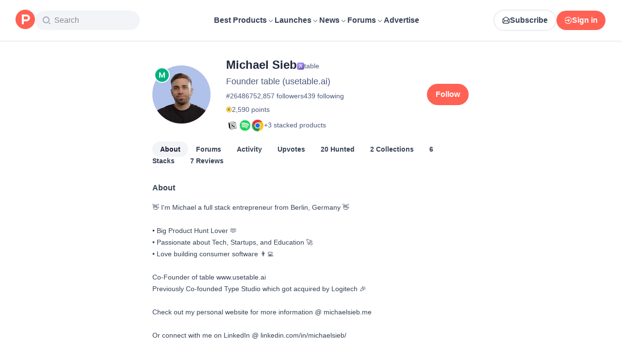

--- FILE ---
content_type: text/html; charset=utf-8
request_url: https://www.producthunt.com/@michael_sieb
body_size: 29510
content:
<!DOCTYPE html><html lang="en"><head><meta charSet="utf-8"/><meta name="viewport" content="width=device-width, initial-scale=1, minimum-scale=1"/><link rel="stylesheet" href="/_next/static/chunks/c07e46f57dd94aba.css" data-precedence="next"/><link rel="stylesheet" href="/_next/static/chunks/dc22989814e2d0af.css" data-precedence="next"/><link rel="stylesheet" href="/_next/static/chunks/d095da08ce8040cd.css" data-precedence="next"/><link rel="preload" as="script" fetchPriority="low" href="/_next/static/chunks/2992b89e1be56521.js"/><script src="/_next/static/chunks/1f321a181c3264ec.js" async=""></script><script src="/_next/static/chunks/d7f476fd8a549aaf.js" async=""></script><script src="/_next/static/chunks/f29e0d2882ef29f8.js" async=""></script><script src="/_next/static/chunks/turbopack-87e7d5663678af26.js" async=""></script><script src="/_next/static/chunks/e68d8d8792500979.js" async=""></script><script src="/_next/static/chunks/794ed058309c3501.js" async=""></script><script src="/_next/static/chunks/e270b342ccc50f86.js" async=""></script><script src="/_next/static/chunks/653349a80aa79b71.js" async=""></script><script src="/_next/static/chunks/e2b9a68b1f36063f.js" async=""></script><script src="/_next/static/chunks/d6435e966dd98cd4.js" async=""></script><script src="/_next/static/chunks/3f1cbf540a38ab1e.js" async=""></script><script src="/_next/static/chunks/907b3b60b00cd616.js" async=""></script><script src="/_next/static/chunks/da93b83d2d190931.js" async=""></script><script src="/_next/static/chunks/626952af1848710f.js" async=""></script><script src="/_next/static/chunks/ca71fdb070ba1191.js" async=""></script><script src="/_next/static/chunks/5f5ec4f19f764345.js" async=""></script><script src="/_next/static/chunks/7417dbca43aea8a2.js" async=""></script><script src="/_next/static/chunks/0eb6b4811f04cdf4.js" async=""></script><script src="/_next/static/chunks/97b1c467d2cd259c.js" async=""></script><script src="/_next/static/chunks/5ae4ebe0e5aa03ed.js" async=""></script><script src="/_next/static/chunks/f9e5331d2ead442f.js" async=""></script><script src="/_next/static/chunks/9852b94d9f37b447.js" async=""></script><script src="/_next/static/chunks/532ab22f45b02bbf.js" async=""></script><script src="/_next/static/chunks/ffc5362261e9cf4f.js" async=""></script><script src="/_next/static/chunks/d91cae2189f4de6d.js" async=""></script><script src="/_next/static/chunks/4110ae8ba98cd0b2.js" async=""></script><script src="/_next/static/chunks/6ce33bcdd5f4b974.js" async=""></script><script src="/_next/static/chunks/40aa991c2cbcc524.js" async=""></script><script src="/_next/static/chunks/099c7e5562f03cb3.js" async=""></script><script src="/_next/static/chunks/c37c68a3cc05a0bb.js" async=""></script><script src="/_next/static/chunks/4dbb7743087940e9.js" async=""></script><script src="/_next/static/chunks/800c3ec1948905c7.js" async=""></script><script src="/_next/static/chunks/a200bfeff159ff64.js" async=""></script><script src="/_next/static/chunks/a15ec9833db550e4.js" async=""></script><script src="/_next/static/chunks/21b1f91b5fc0fbf1.js" async=""></script><script src="/_next/static/chunks/4cebf6663eda807f.js" async=""></script><script src="/_next/static/chunks/d483f0e55551a9fb.js" async=""></script><script src="/_next/static/chunks/5dcca7e866ad1173.js" async=""></script><link rel="preload" href="https://www.googletagmanager.com/gtag/js?id=G-WZ46833KH9" as="script"/><meta name="theme-color" content="#ffffff"/><title>Michael Sieb&#x27;s profile on Product Hunt | Product Hunt</title><meta name="description" content="See what kind of products Michael Sieb (Founder table (usetable.ai)) likes on Product Hunt"/><link rel="manifest" href="/manifest.json"/><meta name="robots" content="noindex, nofollow"/><meta name="fb:app_id" content="1467820943460899"/><link rel="canonical" href="https://www.producthunt.com/@michael_sieb"/><link rel="alternate" type="application/atom+xml" title="Product Hunt - All newest Products" href="https://www.producthunt.com/feed"/><meta property="og:title" content="Michael Sieb&#x27;s profile on Product Hunt | Product Hunt"/><meta property="og:description" content="See what kind of products Michael Sieb (Founder table (usetable.ai)) likes on Product Hunt"/><meta property="og:url" content="https://www.producthunt.com/@michael_sieb"/><meta property="og:site_name" content="Product Hunt"/><meta property="og:locale" content="en_US"/><meta property="og:image" content="https://api.url2png.com/v6/P5329C1FA0ECB6/453e6a77f2e6e30d636f62a701a2c62f/png/?say_cheese=true&amp;ttl=31536000&amp;unique=6a7c99cf4c533746fcd728ec45e7ec06&amp;url=https%3A%2F%2Fproducthunt.com%2Fshareable_image%2Fuser%2F2648675&amp;viewport=540x270"/><meta property="og:type" content="profile"/><meta name="twitter:card" content="summary_large_image"/><meta name="twitter:site" content="@producthunt"/><meta name="twitter:creator" content="@michael_sieb"/><meta name="twitter:title" content="Michael Sieb&#x27;s profile on Product Hunt | Product Hunt"/><meta name="twitter:description" content="See what kind of products Michael Sieb (Founder table (usetable.ai)) likes on Product Hunt"/><meta name="twitter:image" content="https://api.url2png.com/v6/P5329C1FA0ECB6/453e6a77f2e6e30d636f62a701a2c62f/png/?say_cheese=true&amp;ttl=31536000&amp;unique=6a7c99cf4c533746fcd728ec45e7ec06&amp;url=https%3A%2F%2Fproducthunt.com%2Fshareable_image%2Fuser%2F2648675&amp;viewport=540x270"/><link rel="icon" href="https://ph-static.imgix.net/ph-favicon-brand-500.ico" sizes="32x32"/><link rel="icon" href="https://ph-static.imgix.net/ph-favicon-brand-500.svg" type="image/svg+xml"/><link rel="apple-touch-icon-precomposed" href="https://ph-static.imgix.net/ph-favicon-brand-500.ico?auto=compress&amp;fm=png&amp;w=180&amp;h=180"/><link rel="chrome-webstore-item" href="https://producthunt.app.link/extension"/><meta name="sentry-trace" content="9940f337224116e3596b71c4cbf2f961-c8184220ca98615f-0"/><meta name="baggage" content="sentry-environment=production,sentry-public_key=58db488a6c2941a28833ea5ca522361e,sentry-trace_id=9940f337224116e3596b71c4cbf2f961,sentry-org_id=15454,sentry-sampled=false,sentry-sample_rand=0.658870843330104,sentry-sample_rate=0.001"/><script src="/_next/static/chunks/a6dad97d9634a72d.js" noModule=""></script><script>(window[Symbol.for("ApolloSSRDataTransport")] ??= []).push({"rehydrate":{"_R_9ivb_":{"data":{},"complete":false,"missing":"Dangling reference to missing Viewer object"},"_R_39ivb_":{"data":{},"complete":false,"missing":"Dangling reference to missing Viewer object"},"_R_1i9j9ivb_":{"data":undefined,"loading":true,"networkStatus":1,"called":true},"_R_ii9j9ivb_":{"data":{},"complete":false,"missing":"Dangling reference to missing Viewer object"},"_R_ji9j9ivb_":{"data":{},"complete":false,"missing":"Dangling reference to missing Viewer object"},"_R_ki9j9ivb_":{"data":{},"complete":false,"missing":"Dangling reference to missing Viewer object"},"_R_49j9ivb_":{"data":{},"complete":false,"missing":"Dangling reference to missing Viewer object"},"_R_lj9ivb_":{"data":{},"complete":false,"missing":"Dangling reference to missing Viewer object"},"_R_pj9ivb_":{"data":{},"complete":false,"missing":"Dangling reference to missing Viewer object"},"_R_tj9ivb_":{"data":{},"complete":false,"missing":"Dangling reference to missing Viewer object"},"_R_15j9ivb_":{"data":{},"complete":false,"missing":"Dangling reference to missing Viewer object"},"_R_3lj9ivb_":{"data":{},"complete":false,"missing":"Dangling reference to missing Viewer object"},"_R_5lj9ivb_":{"data":{},"complete":false,"missing":"Dangling reference to missing Viewer object"},"_R_2j9ivb_":{"data":{},"complete":false,"missing":"Dangling reference to missing Viewer object"},"_R_79ivb_":{"data":{},"complete":false,"missing":"Dangling reference to missing Viewer object"},"_R_1ki9j9ivb_":{"data":{"viewer":{"__typename":"Viewer","email":null,"emailVerified":false,"isImpersonated":false,"analyticsIdentifyJson":{},"showCookiePolicy":false,"canLoadTrackingScripts":true,"showCommentWarning":false,"showProfileWarning":false,"showCaptcha":false,"showPhoneVerification":false,"isAdmin":false,"isDeputy":false,"isLoggedIn":false,"features":["ph_ios_activity_feed","sidekiq_cloudwatch_metrics","ph_always_auto_review","ph_detailed_reviews_order_informative","ph_products_category_recent_launches","ph_orbit_awards","category_metadata_descriptions","ph_use_highest_rated_view","chatgpt_replay","ph_detailed_review_view_count_tracking","ph_detailed_review_view_count_display","ph_android_new_activity_feed","vector_tracking","ph_product_questions","ph_categories_expandable_html","ph_orbit_awards_reasons","ph_category_roundup","ph_topic_related_categories","ph_category_roundup_business_intelligence","ph_product_inquiry","ph_alternatives_methodology_ab_test","ph_curious_kitty_prominence","ph_shoutout_alternatives"],"identityStatus":"NONE","notice":null,"otpRequiredFrom":null,"user":null,"visitStreak":{"__typename":"VisitStreak","id":"2bb8f93b-ed72-4c37-9bf8-b0cc02963499","emoji":null,"duration":1},"recentLaunch":null,"intercomUserHash":null,"ifVisitedFromMobile":false,"newsletterSettings":{"__typename":"ViewerNewsletterSettings","hasNewsletterSubscription":false},"notificationsUnreadCount":0}},"networkStatus":7},"_R_q9j9ivb_":{"data":{"viewer":{"__typename":"Viewer","email":null,"emailVerified":false,"isImpersonated":false,"analyticsIdentifyJson":{},"showCookiePolicy":false,"canLoadTrackingScripts":true,"showCommentWarning":false,"showProfileWarning":false,"showCaptcha":false,"showPhoneVerification":false,"isAdmin":false,"isDeputy":false,"isLoggedIn":false,"features":["ph_ios_activity_feed","sidekiq_cloudwatch_metrics","ph_always_auto_review","ph_detailed_reviews_order_informative","ph_products_category_recent_launches","ph_orbit_awards","category_metadata_descriptions","ph_use_highest_rated_view","chatgpt_replay","ph_detailed_review_view_count_tracking","ph_detailed_review_view_count_display","ph_android_new_activity_feed","vector_tracking","ph_product_questions","ph_categories_expandable_html","ph_orbit_awards_reasons","ph_category_roundup","ph_topic_related_categories","ph_category_roundup_business_intelligence","ph_product_inquiry","ph_alternatives_methodology_ab_test","ph_curious_kitty_prominence","ph_shoutout_alternatives"],"identityStatus":"NONE","notice":null,"otpRequiredFrom":null,"user":null,"visitStreak":{"__typename":"VisitStreak","id":"2bb8f93b-ed72-4c37-9bf8-b0cc02963499","emoji":null,"duration":1},"recentLaunch":null,"intercomUserHash":null,"ifVisitedFromMobile":false,"newsletterSettings":{"__typename":"ViewerNewsletterSettings","hasNewsletterSubscription":false},"notificationsUnreadCount":0}},"networkStatus":7},"_R_q9j9ivbH1_":{"data":{"__typename":"Viewer","email":null,"emailVerified":false,"isImpersonated":false,"analyticsIdentifyJson":{},"showCookiePolicy":false,"canLoadTrackingScripts":true,"showCommentWarning":false,"showProfileWarning":false,"showCaptcha":false,"showPhoneVerification":false,"isAdmin":false,"isDeputy":false,"isLoggedIn":false,"features":["ph_ios_activity_feed","sidekiq_cloudwatch_metrics","ph_always_auto_review","ph_detailed_reviews_order_informative","ph_products_category_recent_launches","ph_orbit_awards","category_metadata_descriptions","ph_use_highest_rated_view","chatgpt_replay","ph_detailed_review_view_count_tracking","ph_detailed_review_view_count_display","ph_android_new_activity_feed","vector_tracking","ph_product_questions","ph_categories_expandable_html","ph_orbit_awards_reasons","ph_category_roundup","ph_topic_related_categories","ph_category_roundup_business_intelligence","ph_product_inquiry","ph_alternatives_methodology_ab_test","ph_curious_kitty_prominence","ph_shoutout_alternatives"],"identityStatus":"NONE","notice":null,"otpRequiredFrom":null,"user":null,"visitStreak":{"__typename":"VisitStreak","id":"2bb8f93b-ed72-4c37-9bf8-b0cc02963499","emoji":null,"duration":1},"recentLaunch":null,"intercomUserHash":null,"ifVisitedFromMobile":false,"newsletterSettings":{"__typename":"ViewerNewsletterSettings","hasNewsletterSubscription":false},"notificationsUnreadCount":0},"complete":true,"missing":undefined},"_R_99ivb_":{"data":{"viewer":{"__typename":"Viewer","email":null,"emailVerified":false,"isImpersonated":false,"analyticsIdentifyJson":{},"showCookiePolicy":false,"canLoadTrackingScripts":true,"showCommentWarning":false,"showProfileWarning":false,"showCaptcha":false,"showPhoneVerification":false,"isAdmin":false,"isDeputy":false,"isLoggedIn":false,"features":["ph_ios_activity_feed","sidekiq_cloudwatch_metrics","ph_always_auto_review","ph_detailed_reviews_order_informative","ph_products_category_recent_launches","ph_orbit_awards","category_metadata_descriptions","ph_use_highest_rated_view","chatgpt_replay","ph_detailed_review_view_count_tracking","ph_detailed_review_view_count_display","ph_android_new_activity_feed","vector_tracking","ph_product_questions","ph_categories_expandable_html","ph_orbit_awards_reasons","ph_category_roundup","ph_topic_related_categories","ph_category_roundup_business_intelligence","ph_product_inquiry","ph_alternatives_methodology_ab_test","ph_curious_kitty_prominence","ph_shoutout_alternatives"],"identityStatus":"NONE","notice":null,"otpRequiredFrom":null,"user":null,"visitStreak":{"__typename":"VisitStreak","id":"2bb8f93b-ed72-4c37-9bf8-b0cc02963499","emoji":null,"duration":1},"recentLaunch":null,"intercomUserHash":null,"ifVisitedFromMobile":false,"newsletterSettings":{"__typename":"ViewerNewsletterSettings","hasNewsletterSubscription":false},"notificationsUnreadCount":0}},"networkStatus":7},"_R_99ivbH1_":{"data":{"__typename":"Viewer","email":null,"emailVerified":false,"isImpersonated":false,"analyticsIdentifyJson":{},"showCookiePolicy":false,"canLoadTrackingScripts":true,"showCommentWarning":false,"showProfileWarning":false,"showCaptcha":false,"showPhoneVerification":false,"isAdmin":false,"isDeputy":false,"isLoggedIn":false,"features":["ph_ios_activity_feed","sidekiq_cloudwatch_metrics","ph_always_auto_review","ph_detailed_reviews_order_informative","ph_products_category_recent_launches","ph_orbit_awards","category_metadata_descriptions","ph_use_highest_rated_view","chatgpt_replay","ph_detailed_review_view_count_tracking","ph_detailed_review_view_count_display","ph_android_new_activity_feed","vector_tracking","ph_product_questions","ph_categories_expandable_html","ph_orbit_awards_reasons","ph_category_roundup","ph_topic_related_categories","ph_category_roundup_business_intelligence","ph_product_inquiry","ph_alternatives_methodology_ab_test","ph_curious_kitty_prominence","ph_shoutout_alternatives"],"identityStatus":"NONE","notice":null,"otpRequiredFrom":null,"user":null,"visitStreak":{"__typename":"VisitStreak","id":"2bb8f93b-ed72-4c37-9bf8-b0cc02963499","emoji":null,"duration":1},"recentLaunch":null,"intercomUserHash":null,"ifVisitedFromMobile":false,"newsletterSettings":{"__typename":"ViewerNewsletterSettings","hasNewsletterSubscription":false},"notificationsUnreadCount":0},"complete":true,"missing":undefined},"_R_iv5ubrhj9ivb_":{"data":{"profile":{"__typename":"User","id":"2648675","isTrashed":false,"productsCount":15,"submittedPostsCount":20,"collectionsCount":2,"followersCount":2857,"followingsCount":439,"reviewsCount":7,"username":"michael_sieb","headline":"Founder table (usetable.ai)","headerUuid":"28a2e8e4-4f89-45d4-8bec-674fb0a80c0c.png","isFollowingViewer":false,"isMaker":true,"isViewer":false,"name":"Michael Sieb","twitterUsername":"michael_sieb","visitStreak":{"__typename":"VisitStreak","id":"17042311","emoji":null,"duration":1},"karmaBadge":{"__typename":"KarmaBadge","kind":"GOLD","score":2590},"avatarUrl":"https://ph-avatars.imgix.net/2648675/9a428384-d630-4cc8-98b5-1943e7a9d90f.png","stacksCount":6,"stacks":{"__typename":"ProductStackConnection","edges":[{"__typename":"ProductStackEdge","node":{"__typename":"ProductStack","id":"51578","product":{"__typename":"Product","id":"106091","slug":"notion","name":"Notion","logoUuid":"ff3e2acf-884a-4f4c-a383-6edfe3de0d88.png","isNoLongerOnline":false}}},{"__typename":"ProductStackEdge","node":{"__typename":"ProductStack","id":"77835","product":{"__typename":"Product","id":"97236","slug":"spotify","name":"Spotify","logoUuid":"aa6e3930-dec2-4d85-af41-d39f120e7539.jpeg","isNoLongerOnline":false}}},{"__typename":"ProductStackEdge","node":{"__typename":"ProductStack","id":"1757607","product":{"__typename":"Product","id":"97430","slug":"google-chrome","name":"Google Chrome","logoUuid":"6fdd48af-5951-4156-85bb-2f9d6527fa70.png","isNoLongerOnline":false}}}]},"selectedBylineProduct":{"__typename":"Product","id":"594309","name":"table","logoUuid":"0b0a29d5-a9e4-4209-a604-9a6f30b042bc.png","isNoLongerOnline":false},"productsWithFeaturedLaunch":[{"__typename":"Product","id":"594309","name":"table","logoUuid":"0b0a29d5-a9e4-4209-a604-9a6f30b042bc.png","isNoLongerOnline":false},{"__typename":"Product","id":"112501","name":"Streamlabs","logoUuid":"31f57700-b0ad-413e-a611-431c44fd2ff3.png","isNoLongerOnline":false},{"__typename":"Product","id":"94421","name":"Type Studio","logoUuid":"3c197fcc-2d1f-437e-9764-485190b8876d.png","isNoLongerOnline":false}],"isAccountVerified":false,"isFollowed":false}},"networkStatus":7},"_R_iv5ubrhj9ivbH1_":{"data":{"viewer":{"__typename":"Viewer","email":null,"emailVerified":false,"isImpersonated":false,"analyticsIdentifyJson":{},"showCookiePolicy":false,"canLoadTrackingScripts":true,"showCommentWarning":false,"showProfileWarning":false,"showCaptcha":false,"showPhoneVerification":false,"isAdmin":false,"isDeputy":false,"isLoggedIn":false,"features":["ph_ios_activity_feed","sidekiq_cloudwatch_metrics","ph_always_auto_review","ph_detailed_reviews_order_informative","ph_products_category_recent_launches","ph_orbit_awards","category_metadata_descriptions","ph_use_highest_rated_view","chatgpt_replay","ph_detailed_review_view_count_tracking","ph_detailed_review_view_count_display","ph_android_new_activity_feed","vector_tracking","ph_product_questions","ph_categories_expandable_html","ph_orbit_awards_reasons","ph_category_roundup","ph_topic_related_categories","ph_category_roundup_business_intelligence","ph_product_inquiry","ph_alternatives_methodology_ab_test","ph_curious_kitty_prominence","ph_shoutout_alternatives"],"identityStatus":"NONE","notice":null,"otpRequiredFrom":null,"user":null,"visitStreak":{"__typename":"VisitStreak","id":"2bb8f93b-ed72-4c37-9bf8-b0cc02963499","emoji":null,"duration":1},"recentLaunch":null,"intercomUserHash":null,"ifVisitedFromMobile":false,"newsletterSettings":{"__typename":"ViewerNewsletterSettings","hasNewsletterSubscription":false},"notificationsUnreadCount":0}},"networkStatus":7},"_R_3jiv5ubrhj9ivb_":{"data":{"__typename":"Viewer","email":null,"emailVerified":false,"isImpersonated":false,"analyticsIdentifyJson":{},"showCookiePolicy":false,"canLoadTrackingScripts":true,"showCommentWarning":false,"showProfileWarning":false,"showCaptcha":false,"showPhoneVerification":false,"isAdmin":false,"isDeputy":false,"isLoggedIn":false,"features":["ph_ios_activity_feed","sidekiq_cloudwatch_metrics","ph_always_auto_review","ph_detailed_reviews_order_informative","ph_products_category_recent_launches","ph_orbit_awards","category_metadata_descriptions","ph_use_highest_rated_view","chatgpt_replay","ph_detailed_review_view_count_tracking","ph_detailed_review_view_count_display","ph_android_new_activity_feed","vector_tracking","ph_product_questions","ph_categories_expandable_html","ph_orbit_awards_reasons","ph_category_roundup","ph_topic_related_categories","ph_category_roundup_business_intelligence","ph_product_inquiry","ph_alternatives_methodology_ab_test","ph_curious_kitty_prominence","ph_shoutout_alternatives"],"identityStatus":"NONE","notice":null,"otpRequiredFrom":null,"user":null,"visitStreak":{"__typename":"VisitStreak","id":"2bb8f93b-ed72-4c37-9bf8-b0cc02963499","emoji":null,"duration":1},"recentLaunch":null,"intercomUserHash":null,"ifVisitedFromMobile":false,"newsletterSettings":{"__typename":"ViewerNewsletterSettings","hasNewsletterSubscription":false},"notificationsUnreadCount":0},"complete":true,"missing":undefined},"_R_3jiv5ubrhj9ivbH1_":{"data":{"__typename":"Viewer","email":null,"emailVerified":false,"isImpersonated":false,"analyticsIdentifyJson":{},"showCookiePolicy":false,"canLoadTrackingScripts":true,"showCommentWarning":false,"showProfileWarning":false,"showCaptcha":false,"showPhoneVerification":false,"isAdmin":false,"isDeputy":false,"isLoggedIn":false,"features":["ph_ios_activity_feed","sidekiq_cloudwatch_metrics","ph_always_auto_review","ph_detailed_reviews_order_informative","ph_products_category_recent_launches","ph_orbit_awards","category_metadata_descriptions","ph_use_highest_rated_view","chatgpt_replay","ph_detailed_review_view_count_tracking","ph_detailed_review_view_count_display","ph_android_new_activity_feed","vector_tracking","ph_product_questions","ph_categories_expandable_html","ph_orbit_awards_reasons","ph_category_roundup","ph_topic_related_categories","ph_category_roundup_business_intelligence","ph_product_inquiry","ph_alternatives_methodology_ab_test","ph_curious_kitty_prominence","ph_shoutout_alternatives"],"identityStatus":"NONE","notice":null,"otpRequiredFrom":null,"user":null,"visitStreak":{"__typename":"VisitStreak","id":"2bb8f93b-ed72-4c37-9bf8-b0cc02963499","emoji":null,"duration":1},"recentLaunch":null,"intercomUserHash":null,"ifVisitedFromMobile":false,"newsletterSettings":{"__typename":"ViewerNewsletterSettings","hasNewsletterSubscription":false},"notificationsUnreadCount":0},"complete":true,"missing":undefined},"_R_3jiv5ubrhj9ivbH2_":{"data":{"__typename":"Viewer","email":null,"emailVerified":false,"isImpersonated":false,"analyticsIdentifyJson":{},"showCookiePolicy":false,"canLoadTrackingScripts":true,"showCommentWarning":false,"showProfileWarning":false,"showCaptcha":false,"showPhoneVerification":false,"isAdmin":false,"isDeputy":false,"isLoggedIn":false,"features":["ph_ios_activity_feed","sidekiq_cloudwatch_metrics","ph_always_auto_review","ph_detailed_reviews_order_informative","ph_products_category_recent_launches","ph_orbit_awards","category_metadata_descriptions","ph_use_highest_rated_view","chatgpt_replay","ph_detailed_review_view_count_tracking","ph_detailed_review_view_count_display","ph_android_new_activity_feed","vector_tracking","ph_product_questions","ph_categories_expandable_html","ph_orbit_awards_reasons","ph_category_roundup","ph_topic_related_categories","ph_category_roundup_business_intelligence","ph_product_inquiry","ph_alternatives_methodology_ab_test","ph_curious_kitty_prominence","ph_shoutout_alternatives"],"identityStatus":"NONE","notice":null,"otpRequiredFrom":null,"user":null,"visitStreak":{"__typename":"VisitStreak","id":"2bb8f93b-ed72-4c37-9bf8-b0cc02963499","emoji":null,"duration":1},"recentLaunch":null,"intercomUserHash":null,"ifVisitedFromMobile":false,"newsletterSettings":{"__typename":"ViewerNewsletterSettings","hasNewsletterSubscription":false},"notificationsUnreadCount":0},"complete":true,"missing":undefined},"_R_bjiv5ubrhj9ivb_":{"data":{"__typename":"Viewer","email":null,"emailVerified":false,"isImpersonated":false,"analyticsIdentifyJson":{},"showCookiePolicy":false,"canLoadTrackingScripts":true,"showCommentWarning":false,"showProfileWarning":false,"showCaptcha":false,"showPhoneVerification":false,"isAdmin":false,"isDeputy":false,"isLoggedIn":false,"features":["ph_ios_activity_feed","sidekiq_cloudwatch_metrics","ph_always_auto_review","ph_detailed_reviews_order_informative","ph_products_category_recent_launches","ph_orbit_awards","category_metadata_descriptions","ph_use_highest_rated_view","chatgpt_replay","ph_detailed_review_view_count_tracking","ph_detailed_review_view_count_display","ph_android_new_activity_feed","vector_tracking","ph_product_questions","ph_categories_expandable_html","ph_orbit_awards_reasons","ph_category_roundup","ph_topic_related_categories","ph_category_roundup_business_intelligence","ph_product_inquiry","ph_alternatives_methodology_ab_test","ph_curious_kitty_prominence","ph_shoutout_alternatives"],"identityStatus":"NONE","notice":null,"otpRequiredFrom":null,"user":null,"visitStreak":{"__typename":"VisitStreak","id":"2bb8f93b-ed72-4c37-9bf8-b0cc02963499","emoji":null,"duration":1},"recentLaunch":null,"intercomUserHash":null,"ifVisitedFromMobile":false,"newsletterSettings":{"__typename":"ViewerNewsletterSettings","hasNewsletterSubscription":false},"notificationsUnreadCount":0},"complete":true,"missing":undefined},"_R_7iv5ubrhj9ivb_":{"data":{"__typename":"Viewer","email":null,"emailVerified":false,"isImpersonated":false,"analyticsIdentifyJson":{},"showCookiePolicy":false,"canLoadTrackingScripts":true,"showCommentWarning":false,"showProfileWarning":false,"showCaptcha":false,"showPhoneVerification":false,"isAdmin":false,"isDeputy":false,"isLoggedIn":false,"features":["ph_ios_activity_feed","sidekiq_cloudwatch_metrics","ph_always_auto_review","ph_detailed_reviews_order_informative","ph_products_category_recent_launches","ph_orbit_awards","category_metadata_descriptions","ph_use_highest_rated_view","chatgpt_replay","ph_detailed_review_view_count_tracking","ph_detailed_review_view_count_display","ph_android_new_activity_feed","vector_tracking","ph_product_questions","ph_categories_expandable_html","ph_orbit_awards_reasons","ph_category_roundup","ph_topic_related_categories","ph_category_roundup_business_intelligence","ph_product_inquiry","ph_alternatives_methodology_ab_test","ph_curious_kitty_prominence","ph_shoutout_alternatives"],"identityStatus":"NONE","notice":null,"otpRequiredFrom":null,"user":null,"visitStreak":{"__typename":"VisitStreak","id":"2bb8f93b-ed72-4c37-9bf8-b0cc02963499","emoji":null,"duration":1},"recentLaunch":null,"intercomUserHash":null,"ifVisitedFromMobile":false,"newsletterSettings":{"__typename":"ViewerNewsletterSettings","hasNewsletterSubscription":false},"notificationsUnreadCount":0},"complete":true,"missing":undefined},"_R_1pj9ivb_":{"data":{"featuredCategories":[{"__typename":"ProductCategory","parent":{"__typename":"ProductCategory","id":"72","name":"Engineering \u0026 Development","slug":"engineering-development","path":"/categories/engineering-development"},"id":"1585","name":"Vibe Coding Tools","slug":"vibe-coding","path":"/categories/vibe-coding"},{"__typename":"ProductCategory","parent":{"__typename":"ProductCategory","id":"72","name":"Engineering \u0026 Development","slug":"engineering-development","path":"/categories/engineering-development"},"id":"88","name":"AI Coding Agents","slug":"ai-coding-agents","path":"/categories/ai-coding-agents"},{"__typename":"ProductCategory","parent":{"__typename":"ProductCategory","id":"126","name":"LLMs","slug":"llms","path":"/categories/llms"},"id":"127","name":"AI Chatbots","slug":"ai-chatbots","path":"/categories/ai-chatbots"},{"__typename":"ProductCategory","parent":{"__typename":"ProductCategory","id":"126","name":"LLMs","slug":"llms","path":"/categories/llms"},"id":"1156","name":"AI Infrastructure Tools","slug":"ai-infrastructure","path":"/categories/ai-infrastructure"},{"__typename":"ProductCategory","parent":{"__typename":"ProductCategory","id":"34","name":"Productivity","slug":"productivity","path":"/categories/productivity"},"id":"1288","name":"AI notetakers","slug":"ai-meeting-notetakers","path":"/categories/ai-meeting-notetakers"},{"__typename":"ProductCategory","parent":{"__typename":"ProductCategory","id":"34","name":"Productivity","slug":"productivity","path":"/categories/productivity"},"id":"35","name":"Note and writing apps","slug":"notes-documents","path":"/categories/notes-documents"},{"__typename":"ProductCategory","parent":{"__typename":"ProductCategory","id":"34","name":"Productivity","slug":"productivity","path":"/categories/productivity"},"id":"37","name":"Team collaboration software","slug":"team-collaboration","path":"/categories/team-collaboration"},{"__typename":"ProductCategory","parent":{"__typename":"ProductCategory","id":"89","name":"Marketing \u0026 Sales","slug":"marketing-sales","path":"/categories/marketing-sales"},"id":"98","name":"Lead generation software","slug":"lead-generation","path":"/categories/lead-generation"},{"__typename":"ProductCategory","parent":{"__typename":"ProductCategory","id":"89","name":"Marketing \u0026 Sales","slug":"marketing-sales","path":"/categories/marketing-sales"},"id":"97","name":"Marketing automation platforms","slug":"marketing-automation","path":"/categories/marketing-automation"},{"__typename":"ProductCategory","parent":{"__typename":"ProductCategory","id":"56","name":"Design \u0026 Creative","slug":"design-creative","path":"/categories/design-creative"},"id":"57","name":"Video editing","slug":"video-editing","path":"/categories/video-editing"},{"__typename":"ProductCategory","parent":{"__typename":"ProductCategory","id":"56","name":"Design \u0026 Creative","slug":"design-creative","path":"/categories/design-creative"},"id":"235","name":"Design resources","slug":"design-resources","path":"/categories/design-resources"},{"__typename":"ProductCategory","parent":{"__typename":"ProductCategory","id":"56","name":"Design \u0026 Creative","slug":"design-creative","path":"/categories/design-creative"},"id":"234","name":"Graphic design tools","slug":"graphic-design-tools","path":"/categories/graphic-design-tools"},{"__typename":"ProductCategory","parent":{"__typename":"ProductCategory","id":"104","name":"Social \u0026 Community","slug":"social-community","path":"/categories/social-community"},"id":"105","name":"Social Networking","slug":"social-networking","path":"/categories/social-networking"},{"__typename":"ProductCategory","parent":{"__typename":"ProductCategory","id":"104","name":"Social \u0026 Community","slug":"social-community","path":"/categories/social-community"},"id":"116","name":"Professional networking platforms","slug":"professional-networking","path":"/categories/professional-networking"},{"__typename":"ProductCategory","parent":{"__typename":"ProductCategory","id":"104","name":"Social \u0026 Community","slug":"social-community","path":"/categories/social-community"},"id":"123","name":"Community management","slug":"community-management","path":"/categories/community-management"},{"__typename":"ProductCategory","parent":{"__typename":"ProductCategory","id":"141","name":"Finance","slug":"finance","path":"/categories/finance"},"id":"143","name":"Accounting software","slug":"accounting","path":"/categories/accounting"},{"__typename":"ProductCategory","parent":{"__typename":"ProductCategory","id":"141","name":"Finance","slug":"finance","path":"/categories/finance"},"id":"529","name":"Fundraising resources","slug":"fundraising-resources","path":"/categories/fundraising-resources"},{"__typename":"ProductCategory","parent":{"__typename":"ProductCategory","id":"141","name":"Finance","slug":"finance","path":"/categories/finance"},"id":"335","name":"Investing","slug":"investing","path":"/categories/investing"},{"__typename":"ProductCategory","parent":{"__typename":"ProductCategory","id":"1791","name":"AI Agents","slug":"ai-agents","path":"/categories/ai-agents"},"id":"1190","name":"AI Voice Agents","slug":"ai-voice-agents","path":"/categories/ai-voice-agents"},{"__typename":"ProductCategory","parent":{"__typename":"ProductCategory","id":"34","name":"Productivity","slug":"productivity","path":"/categories/productivity"},"id":"430","name":"Search","slug":"search","path":"/categories/search"},{"__typename":"ProductCategory","parent":{"__typename":"ProductCategory","id":"56","name":"Design \u0026 Creative","slug":"design-creative","path":"/categories/design-creative"},"id":"125","name":"AI Generative Media","slug":"ai-generative-media","path":"/categories/ai-generative-media"},{"__typename":"ProductCategory","parent":{"__typename":"ProductCategory","id":"72","name":"Engineering \u0026 Development","slug":"engineering-development","path":"/categories/engineering-development"},"id":"1717","name":"AI Code Editors","slug":"ai-code-editors","path":"/categories/ai-code-editors"},{"__typename":"ProductCategory","parent":{"__typename":"ProductCategory","id":"1791","name":"AI Agents","slug":"ai-agents","path":"/categories/ai-agents"},"id":"1790","name":"AI Agent Automation","slug":"ai-agent-automation","path":"/categories/ai-agent-automation"},{"__typename":"ProductCategory","parent":{"__typename":"ProductCategory","id":"126","name":"LLMs","slug":"llms","path":"/categories/llms"},"id":"1789","name":"Prompt Engineering Tools","slug":"prompt-engineering-tools","path":"/categories/prompt-engineering-tools"}],"footer":{"__typename":"Footer","topProducts":[{"__typename":"Product","id":"566141","name":"Lovable","slug":"lovable","tagline":"The world's first AI Fullstack Engineer","path":"/products/lovable"},{"__typename":"Product","id":"111412","name":"n8n","slug":"n8n-io","tagline":"Workflow automation for technical people","path":"/products/n8n-io"},{"__typename":"Product","id":"521358","name":"Attio","slug":"attio","tagline":"Customer relationship magic.","path":"/products/attio"},{"__typename":"Product","id":"126122","name":"PostHog","slug":"posthog","tagline":"The open source product OS","path":"/products/posthog"},{"__typename":"Product","id":"575883","name":"Vapi","slug":"vapi","tagline":"Voice AI for developers","path":"/products/vapi"},{"__typename":"Product","id":"584337","name":"Granola","slug":"granola","tagline":"The AI notepad for people in back-to-back meetings","path":"/products/granola"},{"__typename":"Product","id":"112650","name":"Raycast","slug":"raycast","tagline":"Your shortcut to everything","path":"/products/raycast"},{"__typename":"Product","id":"106850","name":"Supabase","slug":"supabase","tagline":"The open source Firebase alternative","path":"/products/supabase"}],"trendingCategories":[{"__typename":"ProductCategory","id":"1585","name":"Vibe Coding Tools","slug":"vibe-coding","path":"/categories/vibe-coding"},{"__typename":"ProductCategory","id":"1552","name":"AI Dictation Apps","slug":"ai-dictation-apps","path":"/categories/ai-dictation-apps"},{"__typename":"ProductCategory","id":"1288","name":"AI notetakers","slug":"ai-meeting-notetakers","path":"/categories/ai-meeting-notetakers"},{"__typename":"ProductCategory","id":"1123","name":"Code Review Tools","slug":"code-review-tools","path":"/categories/code-review-tools"},{"__typename":"ProductCategory","id":"74","name":"No-code Platforms","slug":"no-code-platforms","path":"/categories/no-code-platforms"},{"__typename":"ProductCategory","id":"200","name":"Figma Plugins","slug":"figma-plugins","path":"/categories/figma-plugins"},{"__typename":"ProductCategory","id":"81","name":"Static site generators","slug":"static-site-generators","path":"/categories/static-site-generators"}],"topForumThreads":[{"__typename":"DiscussionThread","id":"715893","title":"Cursor or Claude Code?","llmTitle":"Cursor or Claude Code?","slug":"cursor-or-claude-code","path":"/p/cursor/cursor-or-claude-code"},{"__typename":"DiscussionThread","id":"729084","title":"✅ POLL: Do you buy the domain first or build the product first?","llmTitle":"POLL: Domain or product first?","slug":"poll-do-you-buy-the-domain-first-or-build-the-product-first","path":"/p/producthunt/poll-do-you-buy-the-domain-first-or-build-the-product-first"},{"__typename":"DiscussionThread","id":"727229","title":"YC deadline in \u003c2 weeks; Who's applying?","llmTitle":"YC deadline in \u003c2 weeks; Who's applying?","slug":"yc-deadline-in-2-weeks-who-s-applying","path":"/p/yc/yc-deadline-in-2-weeks-who-s-applying"},{"__typename":"DiscussionThread","id":"729680","title":"We Got into YC, Got Kicked Out, and Fought Our Way Back","llmTitle":"We Got into YC, Got Kicked Out, and Fought Our Way Back","slug":"we-got-into-yc-got-kicked-out-and-fought-our-way-back","path":"/p/okibi/we-got-into-yc-got-kicked-out-and-fought-our-way-back"},{"__typename":"DiscussionThread","id":"735354","title":"How Wispr Flow found PMF through a pivot ","llmTitle":"How Wispr Flow found PMF through pivot","slug":"how-wispr-flow-found-pmf-through-a-pivot","path":"/p/wisprflow/how-wispr-flow-found-pmf-through-a-pivot"},{"__typename":"DiscussionThread","id":"727601","title":"What is the best Vibe Coding tool so far? Bonus points if we've never heard of it!","llmTitle":"Best Vibe Coding tool so far?","slug":"what-is-the-best-vibe-coding-tool-so-far-bonus-points-if-we-ve-never-heard-of-it","path":"/p/vibecoding/what-is-the-best-vibe-coding-tool-so-far-bonus-points-if-we-ve-never-heard-of-it"},{"__typename":"DiscussionThread","id":"681949","title":"🚨 Landing Page Roast: 48 Hours Only 🚨","llmTitle":"Landing page roast - 48 hours only","slug":"landing-page-roast-48-hours-only","path":"/p/producthunt/landing-page-roast-48-hours-only"},{"__typename":"DiscussionThread","id":"621591","title":"I'm the Product Hunt CEO - tell me your tagline and I'll fix it for you :)","llmTitle":"Fix your tagline with the PH CEO","slug":"i-m-the-product-hunt-ceo-tell-me-your-tagline-and-i-ll-fix-it-for-you","path":"/p/general/i-m-the-product-hunt-ceo-tell-me-your-tagline-and-i-ll-fix-it-for-you"}],"trendingProducts":[{"__typename":"Product","id":"566141","name":"Lovable","slug":"lovable","tagline":"The world's first AI Fullstack Engineer","path":"/products/lovable"},{"__typename":"Product","id":"504757","name":"Screen Studio","slug":"screen-studio","tagline":"Beautiful screen recordings in minutes","path":"/products/screen-studio"},{"__typename":"Product","id":"654787","name":"bolt.new","slug":"bolt-new","tagline":"Prompt, run, edit, and deploy full-stack web apps","path":"/products/bolt-new"},{"__typename":"Product","id":"606339","name":"Wispr Flow","slug":"wisprflow","tagline":"Speak naturally, write perfectly \u0026 4x faster in every app","path":"/products/wisprflow"},{"__typename":"Product","id":"109827","name":"Framer","slug":"framer","tagline":"Design and ship your dream site with zero code","path":"/products/framer"},{"__typename":"Product","id":"550146","name":"Replit","slug":"replit","tagline":"Idea to app, fast.","path":"/products/replit"},{"__typename":"Product","id":"575883","name":"Vapi","slug":"vapi","tagline":"Voice AI for developers","path":"/products/vapi"},{"__typename":"Product","id":"584337","name":"Granola","slug":"granola","tagline":"The AI notepad for people in back-to-back meetings","path":"/products/granola"}]}},"networkStatus":7},"_R_1pj9ivbH1_":{"data":{"viewer":{"__typename":"Viewer","email":null,"emailVerified":false,"isImpersonated":false,"analyticsIdentifyJson":{},"showCookiePolicy":false,"canLoadTrackingScripts":true,"showCommentWarning":false,"showProfileWarning":false,"showCaptcha":false,"showPhoneVerification":false,"isAdmin":false,"isDeputy":false,"isLoggedIn":false,"features":["ph_ios_activity_feed","sidekiq_cloudwatch_metrics","ph_always_auto_review","ph_detailed_reviews_order_informative","ph_products_category_recent_launches","ph_orbit_awards","category_metadata_descriptions","ph_use_highest_rated_view","chatgpt_replay","ph_detailed_review_view_count_tracking","ph_detailed_review_view_count_display","ph_android_new_activity_feed","vector_tracking","ph_product_questions","ph_categories_expandable_html","ph_orbit_awards_reasons","ph_category_roundup","ph_topic_related_categories","ph_category_roundup_business_intelligence","ph_product_inquiry","ph_alternatives_methodology_ab_test","ph_curious_kitty_prominence","ph_shoutout_alternatives"],"identityStatus":"NONE","notice":null,"otpRequiredFrom":null,"user":null,"visitStreak":{"__typename":"VisitStreak","id":"2bb8f93b-ed72-4c37-9bf8-b0cc02963499","emoji":null,"duration":1},"recentLaunch":null,"intercomUserHash":null,"ifVisitedFromMobile":false,"newsletterSettings":{"__typename":"ViewerNewsletterSettings","hasNewsletterSubscription":false},"notificationsUnreadCount":0}},"networkStatus":7},"_R_aupiv5ubrhj9ivb_":{"data":{"profile":{"__typename":"User","id":"2648675","name":"Michael Sieb","username":"michael_sieb","about":"👋 I'm Michael a full stack entrepreneur from Berlin, Germany 👋\n\n• Big Product Hunt Lover 🫶 \n• Passionate about Tech, Startups, and Education 🚀\n• Love building consumer software 👨‍💻\n\nCo-Founder of table www.usetable.ai\nPreviously Co-founded Type Studio which got acquired by Logitech 🎉\n\nCheck out my personal website for more information @ michaelsieb.me\n \nOr connect with me on LinkedIn @ linkedin.com/in/michaelsieb/\n\n🙌 Reach out for PH launch support 🙌","badgesCount":24,"badgesUniqueCount":15,"productsCount":15,"votesCount":1886,"createdAt":"2020-06-07T06:51:47-07:00","links":[{"__typename":"UserLink","id":"1202398","name":"Personal Website","encodedUrl":"aHR0cHM6Ly9taWNoYWVsc2llYi5tZQ==\n","kind":"website"},{"__typename":"UserLink","id":"1695024","name":"X","encodedUrl":"aHR0cHM6Ly90d2l0dGVyLmNvbS9taWNoYWVsX3NpZWI=\n","kind":"twitter"},{"__typename":"UserLink","id":"1680982","name":"LinkedIn","encodedUrl":"aHR0cHM6Ly93d3cubGlua2VkaW4uY29tL2luL21pY2hhZWxzaWViLw==\n","kind":"linkedin"}],"badgeGroups":[{"__typename":"UserBadgeGroup","awardKind":"buddy_system","badgesCount":1,"award":{"__typename":"UserBadgeAward","id":"3","name":"Buddy System","description":"You replied to comments from new community members.","imageUuid":"21791596-2a9f-4e8a-889a-b23f8af4d975.png","active":true}},{"__typename":"UserBadgeGroup","awardKind":"comment_award_design","badgesCount":1,"award":{"__typename":"UserBadgeAward","id":"166","name":"Pixel perfection 💎 ","description":"You left great design feedback or suggestions.","imageUuid":"5d0878a7-4f73-4ffd-85f3-219eeff97a2f.png","active":true}},{"__typename":"UserBadgeGroup","awardKind":"gemologist","badgesCount":1,"award":{"__typename":"UserBadgeAward","id":"7","name":"Gemologist","description":"You were among the first to support popular products.","imageUuid":"14ae69fe-aa83-4420-96b8-b6a5e478dc85.png","active":true}},{"__typename":"UserBadgeGroup","awardKind":"top_5_launch","badgesCount":10,"award":{"__typename":"UserBadgeAward","id":"34","name":"Top 5 Launch","description":"Your product was one of the top 5 launches!","imageUuid":"66463acb-2f6f-45b0-8f06-1f2f75aa73c6.png","active":true}},{"__typename":"UserBadgeGroup","awardKind":"upvotes_1","badgesCount":1,"award":{"__typename":"UserBadgeAward","id":"100","name":"Tastemaker","description":"You upvoted a product for the first time","imageUuid":"efa4179e-0d89-47ad-b129-66c3925f6dc6.png","active":true}},{"__typename":"UserBadgeGroup","awardKind":"upvotes_10","badgesCount":1,"award":{"__typename":"UserBadgeAward","id":"102","name":"Tastemaker 10","description":"You upvoted products for 10 consecutive days","imageUuid":"65728f53-67c8-47d5-901b-4f6db28af13e.png","active":true}},{"__typename":"UserBadgeGroup","awardKind":"upvotes_25","badgesCount":1,"award":{"__typename":"UserBadgeAward","id":"103","name":"Tastemaker 25","description":"You upvoted products for 25 consecutive days","imageUuid":"95a2eb26-c5f9-4cd9-abd3-3335bd00d762.png","active":true}},{"__typename":"UserBadgeGroup","awardKind":"upvotes_5","badgesCount":1,"award":{"__typename":"UserBadgeAward","id":"101","name":"Tastemaker 5","description":"You upvoted products for 5 consecutive days","imageUuid":"f2fbb564-5fc7-41d4-906b-7dbd14ac98ad.png","active":true}},{"__typename":"UserBadgeGroup","awardKind":"veteran","badgesCount":1,"award":{"__typename":"UserBadgeAward","id":"6","name":"Veteran","description":"You've been here for 5 years!","imageUuid":"fbcfde08-d0c3-40bc-a471-bb6a0b6e8dcc.png","active":true}},{"__typename":"UserBadgeGroup","awardKind":"visit_streak_10","badgesCount":1,"award":{"__typename":"UserBadgeAward","id":"133","name":"Gone streaking 10","description":"You maintained a streak for 10 days","imageUuid":"bf7395b8-5a01-422a-bd15-388d6ae9abde.png","active":true}},{"__typename":"UserBadgeGroup","awardKind":"visit_streak_100","badgesCount":1,"award":{"__typename":"UserBadgeAward","id":"110","name":"Gone streaking 100","description":"You maintained a streak for 100 days","imageUuid":"46350894-fb93-4f62-944a-441cd86dfebb.png","active":true}},{"__typename":"UserBadgeGroup","awardKind":"visit_streak_2","badgesCount":1,"award":{"__typename":"UserBadgeAward","id":"107","name":"Gone streaking","description":"You maintained a streak for 2 days","imageUuid":"530e3527-6af6-4929-a85e-28ac24f0f5c4.png","active":true}},{"__typename":"UserBadgeGroup","awardKind":"visit_streak_25","badgesCount":1,"award":{"__typename":"UserBadgeAward","id":"109","name":"Gone streaking 25","description":"You maintained a streak for 25 days","imageUuid":"33412b6f-fb73-48ae-a44c-ebcb0b5e0383.png","active":true}},{"__typename":"UserBadgeGroup","awardKind":"visit_streak_365","badgesCount":1,"award":{"__typename":"UserBadgeAward","id":"111","name":"Gone streaking 365","description":"You maintained a streak for 365 days","imageUuid":"bfeb0251-fdc6-4d74-a041-5a63be0cb5ef.png","active":true}},{"__typename":"UserBadgeGroup","awardKind":"visit_streak_5","badgesCount":1,"award":{"__typename":"UserBadgeAward","id":"108","name":"Gone streaking 5","description":"You maintained a streak for 5 days","imageUuid":"834b4623-1972-4df1-a2b8-0727569a2fc1.png","active":true}}],"votedPosts":{"__typename":"PostConnection","edges":[{"__typename":"PostEdge","node":{"__typename":"Post","id":"1035472","slug":"c1-artifacts-api","name":"C1 Artifacts API","tagline":"Build AI apps that can generate stunning slides and reports","shortenedUrl":"/r/p/1035472","dailyRank":"6","weeklyRank":"32","monthlyRank":"119","product":{"__typename":"Product","id":"970247","slug":"thesys","isSubscribed":false},"redirectToProduct":{"__typename":"Product","id":"970247","slug":"thesys"},"thumbnailImageUuid":"c74c205d-2964-4446-a0de-8343e60c9e30.png","hideVotesCount":false,"featuredAt":"2025-11-11T00:01:00-08:00","createdAt":"2025-11-11T00:01:00-08:00","disabledWhenScheduled":true,"embargoPreviewAt":null,"latestScore":236,"launchDayScore":252,"commentsCount":18,"productState":"default","hasVoted":false,"updatedAt":"2026-01-18T11:15:13-08:00"}},{"__typename":"PostEdge","node":{"__typename":"Post","id":"1033580","slug":"softr-workflows","name":"Softr Workflows","tagline":"Build automations to power your apps and business","shortenedUrl":"/r/p/1033580","dailyRank":"5","weeklyRank":"16","monthlyRank":"70","product":{"__typename":"Product","id":"97828","slug":"softr","isSubscribed":false},"redirectToProduct":{"__typename":"Product","id":"97828","slug":"softr"},"thumbnailImageUuid":"c8767056-0459-4726-8148-571d1262e127.png","hideVotesCount":false,"featuredAt":"2025-11-04T00:01:00-08:00","createdAt":"2025-11-04T00:01:00-08:00","disabledWhenScheduled":true,"embargoPreviewAt":null,"latestScore":338,"launchDayScore":301,"commentsCount":43,"productState":"default","hasVoted":false,"updatedAt":"2026-01-20T17:16:08-08:00"}},{"__typename":"PostEdge","node":{"__typename":"Post","id":"1029215","slug":"well-intelligence","name":"Well Intelligence","tagline":"When startups Financial data meets business intelligence","shortenedUrl":"/r/p/1029215","dailyRank":"2","weeklyRank":"14","monthlyRank":"48","product":{"__typename":"Product","id":"1088225","slug":"well-embed","isSubscribed":false},"redirectToProduct":{"__typename":"Product","id":"1088225","slug":"well-embed"},"thumbnailImageUuid":"4947e70f-d0a5-4778-8d37-7a76bd4035e5.png","hideVotesCount":false,"featuredAt":"2025-10-29T00:01:00-07:00","createdAt":"2025-10-29T00:01:00-07:00","disabledWhenScheduled":true,"embargoPreviewAt":null,"latestScore":417,"launchDayScore":400,"commentsCount":82,"productState":"default","hasVoted":false,"updatedAt":"2026-01-15T07:02:30-08:00"}},{"__typename":"PostEdge","node":{"__typename":"Post","id":"1023927","slug":"flask-4","name":"Flask","tagline":"Notion + Loom, for video collaboration.  ","shortenedUrl":"/r/p/1023927","dailyRank":"2","weeklyRank":"2","monthlyRank":"2","product":{"__typename":"Product","id":"1114511","slug":"flask-6","isSubscribed":false},"redirectToProduct":{"__typename":"Product","id":"1114511","slug":"flask-6"},"thumbnailImageUuid":"e7118bcf-debf-4e8e-b4c1-cbe4e5f5d111.jpeg","hideVotesCount":false,"featuredAt":"2025-10-15T00:01:00-07:00","createdAt":"2025-10-15T00:01:00-07:00","disabledWhenScheduled":true,"embargoPreviewAt":null,"latestScore":818,"launchDayScore":533,"commentsCount":120,"productState":"default","hasVoted":false,"updatedAt":"2026-01-16T11:58:12-08:00"}},{"__typename":"PostEdge","node":{"__typename":"Post","id":"1018293","slug":"recal-dev","name":"Recal.dev","tagline":"Resend, but for Calendar \u0026 Scheduling. API. SDK. MCP.","shortenedUrl":"/r/p/1018293","dailyRank":"2","weeklyRank":"21","monthlyRank":"83","product":{"__typename":"Product","id":"1109633","slug":"recal-dev-scheduling-booking-calendar","isSubscribed":false},"redirectToProduct":{"__typename":"Product","id":"1109633","slug":"recal-dev-scheduling-booking-calendar"},"thumbnailImageUuid":"a4590bdf-88c4-4d7b-a108-4a4fac6c5715.jpeg","hideVotesCount":false,"featuredAt":"2025-09-27T00:01:00-07:00","createdAt":"2025-09-27T00:01:00-07:00","disabledWhenScheduled":true,"embargoPreviewAt":null,"latestScore":379,"launchDayScore":291,"commentsCount":59,"productState":"default","hasVoted":false,"updatedAt":"2026-01-18T10:30:21-08:00"}},{"__typename":"PostEdge","node":{"__typename":"Post","id":"1015300","slug":"cal-ai-phone-agent","name":"Cal.ai Phone Agent","tagline":"Supercharged Cal.com scheduling with AI-powered calls","shortenedUrl":"/r/p/1015300","dailyRank":"2","weeklyRank":"11","monthlyRank":"55","product":{"__typename":"Product","id":"482800","slug":"cal","isSubscribed":false},"redirectToProduct":{"__typename":"Product","id":"482800","slug":"cal"},"thumbnailImageUuid":"dc1e1fdb-98e6-404c-93df-5d629140c609.png","hideVotesCount":false,"featuredAt":"2025-09-15T00:01:00-07:00","createdAt":"2025-09-15T00:01:00-07:00","disabledWhenScheduled":true,"embargoPreviewAt":null,"latestScore":515,"launchDayScore":384,"commentsCount":39,"productState":"default","hasVoted":false,"updatedAt":"2026-01-18T21:15:29-08:00"}},{"__typename":"PostEdge","node":{"__typename":"Post","id":"1002856","slug":"marblism","name":"Marblism","tagline":"AI Employees to scale your business","shortenedUrl":"/r/p/1002856","dailyRank":"1","weeklyRank":"5","monthlyRank":"16","product":{"__typename":"Product","id":"1096006","slug":"marblism-2","isSubscribed":false},"redirectToProduct":{"__typename":"Product","id":"1096006","slug":"marblism-2"},"thumbnailImageUuid":"faa765a4-6f56-45c9-b135-44f8c6d364ae.gif","hideVotesCount":false,"featuredAt":"2025-08-28T00:01:00-07:00","createdAt":"2025-08-28T00:01:00-07:00","disabledWhenScheduled":true,"embargoPreviewAt":null,"latestScore":593,"launchDayScore":562,"commentsCount":103,"productState":"default","hasVoted":false,"updatedAt":"2026-01-18T06:40:01-08:00"}},{"__typename":"PostEdge","node":{"__typename":"Post","id":"1001596","slug":"trace","name":"Trace","tagline":"Workflow Automations for the Human 👾 AI Workforce","shortenedUrl":"/r/p/1001596","dailyRank":"1","weeklyRank":"1","monthlyRank":"1","product":{"__typename":"Product","id":"1094896","slug":"trace","isSubscribed":false},"redirectToProduct":{"__typename":"Product","id":"1094896","slug":"trace"},"thumbnailImageUuid":"b481df12-efcf-47dc-858b-8903a1c1c239.png","hideVotesCount":false,"featuredAt":"2025-08-25T00:01:00-07:00","createdAt":"2025-08-25T00:01:00-07:00","disabledWhenScheduled":true,"embargoPreviewAt":null,"latestScore":1525,"launchDayScore":909,"commentsCount":784,"productState":"default","hasVoted":false,"updatedAt":"2026-01-20T16:54:13-08:00"}}]},"newProducts":{"__typename":"ProductsConnection","edges":[{"__typename":"ProductEdge","node":{"__typename":"Product","id":"594309","name":"table","createdAt":"2024-07-19T13:23:24-07:00","tagline":"Think personal CRM but AI first","slug":"table-1","makerPosts":{"__typename":"PostConnection","edges":[{"__typename":"PostEdge","node":{"__typename":"Post","id":"472452","name":"table","tagline":"Think personal CRM but AI first","thumbnailImageUuid":"89a5582b-8ed8-4252-8761-e2efec9e5128.png","createdAt":"2024-07-30T00:01:00-07:00","slug":"table-4","product":{"__typename":"Product","id":"594309","slug":"table-1"}}}]},"logoUuid":"0b0a29d5-a9e4-4209-a604-9a6f30b042bc.png","isNoLongerOnline":false}},{"__typename":"ProductEdge","node":{"__typename":"Product","id":"112501","name":"Streamlabs","createdAt":"2019-10-30T16:23:18-07:00","tagline":"All-in-one live streaming software","slug":"streamlabs","makerPosts":{"__typename":"PostConnection","edges":[{"__typename":"PostEdge","node":{"__typename":"Post","id":"417908","name":"Streamlabs Podcast Editor","tagline":"Fast and efficient way to edit your podcasts \u0026 interviews","thumbnailImageUuid":"e0dfda1d-cbb7-4d03-97bb-b2cac49dd75a.gif","createdAt":"2023-10-17T00:38:19-07:00","slug":"streamlabs-podcast-editor","product":{"__typename":"Product","id":"112501","slug":"streamlabs"}}}]},"logoUuid":"31f57700-b0ad-413e-a611-431c44fd2ff3.png","isNoLongerOnline":false}},{"__typename":"ProductEdge","node":{"__typename":"Product","id":"94421","name":"Type Studio","createdAt":"2020-07-14T13:09:35-07:00","tagline":"Content creation made easy","slug":"type-studio","makerPosts":{"__typename":"PostConnection","edges":[{"__typename":"PostEdge","node":{"__typename":"Post","id":"348426","name":"Type Studio 2.0","tagline":"The easiest way to edit your content focused videos","thumbnailImageUuid":"5a105c8a-ff00-4b84-b475-770b1322733f.gif","createdAt":"2022-06-14T00:27:16-07:00","slug":"type-studio-2-0","product":{"__typename":"Product","id":"94421","slug":"type-studio"}}},{"__typename":"PostEdge","node":{"__typename":"Post","id":"306057","name":"Voice-over translator by Type Studio","tagline":"Translate your video with synthesized voice-overs","thumbnailImageUuid":"2eb2a40e-05fa-4702-98cf-7d018ba30fa2.gif","createdAt":"2021-07-27T00:01:00-07:00","slug":"voice-over-translator-by-type-studio","product":{"__typename":"Product","id":"94421","slug":"type-studio"}}},{"__typename":"PostEdge","node":{"__typename":"Post","id":"301995","name":"Screen \u0026 Webcam Recorder by Type Studio","tagline":"Record, edit and share your recording in a seamless workflow","thumbnailImageUuid":"a5c475af-cc23-4a3c-b0a9-bd1291cac634.gif","createdAt":"2021-06-28T00:01:44-07:00","slug":"screen-webcam-recorder-by-type-studio","product":{"__typename":"Product","id":"94421","slug":"type-studio"}}},{"__typename":"PostEdge","node":{"__typename":"Post","id":"300385","name":"Video Tool Stack by Type Studio","tagline":"A curated list of the +80 best tools for the creator economy","thumbnailImageUuid":"7e2e555e-7864-4902-b3ce-d96a4d2f1be1.gif","createdAt":"2021-06-16T00:29:39-07:00","slug":"video-tool-stack-by-type-studio","product":{"__typename":"Product","id":"94421","slug":"type-studio"}}},{"__typename":"PostEdge","node":{"__typename":"Post","id":"296400","name":"Online Podcast Editor by Type Studio","tagline":"Text-based podcast editing in your browser","thumbnailImageUuid":"3f94f54b-5e0e-4e2f-bad2-60b9b893d5ee.gif","createdAt":"2021-05-19T00:01:00-07:00","slug":"online-podcast-editor-by-type-studio","product":{"__typename":"Product","id":"94421","slug":"type-studio"}}},{"__typename":"PostEdge","node":{"__typename":"Post","id":"293557","name":"Startup Video Directory by Type Studio","tagline":"A curated list of the best startup product videos","thumbnailImageUuid":"a3fdc4a1-b850-4052-b624-ffd38a123f71.gif","createdAt":"2021-04-26T00:53:54-07:00","slug":"startup-video-directory-by-type-studio","product":{"__typename":"Product","id":"94421","slug":"type-studio"}}},{"__typename":"PostEdge","node":{"__typename":"Post","id":"288956","name":"Customize Video by Type Studio","tagline":"Customize your video by adding text overlays online","thumbnailImageUuid":"32228f4f-54f8-4eb2-875c-df637958d48c.gif","createdAt":"2021-03-22T00:02:00-07:00","slug":"customize-video-by-type-studio","product":{"__typename":"Product","id":"94421","slug":"type-studio"}}},{"__typename":"PostEdge","node":{"__typename":"Post","id":"285160","name":"Translate Video by Type Studio","tagline":"Auto translate your video into different languages online","thumbnailImageUuid":"3aece838-2fae-4f37-9528-973ccd111f11.gif","createdAt":"2021-02-22T00:05:00-08:00","slug":"translate-video-by-type-studio","product":{"__typename":"Product","id":"94421","slug":"type-studio"}}},{"__typename":"PostEdge","node":{"__typename":"Post","id":"281549","name":"Repurpose Video Content by Type Studio","tagline":"Cherry-pick highlights \u0026 turn them into standalone videos 🍒","thumbnailImageUuid":"8631a343-6fd1-46aa-96b4-04988053ee44.gif","createdAt":"2021-01-20T00:01:00-08:00","slug":"repurpose-video-content-by-type-studio","product":{"__typename":"Product","id":"94421","slug":"type-studio"}}},{"__typename":"PostEdge","node":{"__typename":"Post","id":"277194","name":"Video to Article by Type Studio","tagline":"Turn your video into an article and share or embed it online","thumbnailImageUuid":"635eb551-5a84-43d8-ba0c-09c7fe482cda.gif","createdAt":"2020-12-07T00:00:00-08:00","slug":"video-to-article-by-type-studio","product":{"__typename":"Product","id":"94421","slug":"type-studio"}}},{"__typename":"PostEdge","node":{"__typename":"Post","id":"272648","name":"Mobile Caption Generator by Type Studio","tagline":"Add auto subtitles to your video directly on your phone","thumbnailImageUuid":"dc2ee769-e58e-44aa-bda6-0356a5d29b47.gif","createdAt":"2020-10-28T01:20:24-07:00","slug":"mobile-caption-generator-by-type-studio","product":{"__typename":"Product","id":"94421","slug":"type-studio"}}},{"__typename":"PostEdge","node":{"__typename":"Post","id":"268525","name":"Auto Subtitles by Type Studio","tagline":"A fast \u0026 easy way to add auto subtitles to your video online","thumbnailImageUuid":"0fdb46f5-ca1c-456e-9d5d-2c0fd5e5bc4d.gif","createdAt":"2020-09-28T00:02:00-07:00","slug":"auto-subtitles-by-type-studio","product":{"__typename":"Product","id":"94421","slug":"type-studio"}}},{"__typename":"PostEdge","node":{"__typename":"Post","id":"213537","name":"Type Studio","tagline":"Online text-based video editor","thumbnailImageUuid":"d64a5956-ad93-425e-a254-459ecaff005f.gif","createdAt":"2020-07-07T00:01:00-07:00","slug":"type-studio","product":{"__typename":"Product","id":"94421","slug":"type-studio"}}}]},"logoUuid":"3c197fcc-2d1f-437e-9764-485190b8876d.png","isNoLongerOnline":false}}],"pageInfo":{"__typename":"PageInfo","startCursor":"MQ","endCursor":"Mw","hasNextPage":false}},"work":null,"forumActivity":{"__typename":"DiscussionForumAssociationTypeConnection","edges":[{"__typename":"DiscussionForumAssociationTypeEdge","node":{"__typename":"DiscussionForumAssociationType","id":"817651","commentable":{"__typename":"DiscussionThread","id":"723611","user":{"__typename":"User","id":"2648675"},"viewerComments":{"__typename":"CommentConnection","edges":[]},"featuredComment":null,"discussionForums":{"__typename":"DiscussionForumTypeConnection","nodes":[{"__typename":"DiscussionForumType","id":"7","path":"/p/general","subject":{"__typename":"DiscussionCategory"}}]},"hasVoted":false,"votesCount":7},"slug":"if-you-are-building-with-wordpress-in-2025-you-probably-haven-t-heard-of-ai","path":"/p/general/if-you-are-building-with-wordpress-in-2025-you-probably-haven-t-heard-of-ai","title":"If you are building with WordPress in 2025, you probably haven’t heard of AI?🤔","descriptionPreview":"\u003cp\u003e , . \u003c/p\u003e\u003cp\u003eI think everyone heard the fact that 40-50% of the published websites in the world are made with WordPress just insane, as this means around 500 million websites.\u003c/p\u003e\u003cp\u003eNo, but honestly, I can no longer imagine a use case where you still start with WordPress and build a website today.\u003c/p\u003e\u003cp\u003eSince 2003, people have built websites with WordPress, and it was once known for its easiness and affordability. As you could build websites without learning HTML, CSS, and JavaScript.\u003c/p\u003e","forum":{"__typename":"DiscussionForumType","id":"7","slug":"general","path":"/p/general","subject":{"__typename":"DiscussionCategory"}},"createdAt":"2025-07-14T08:41:08-07:00","isFeatured":false,"isPinned":false,"user":{"__typename":"User","id":"2648675","name":"Michael Sieb","username":"michael_sieb","avatarUrl":"https://ph-avatars.imgix.net/2648675/9a428384-d630-4cc8-98b5-1943e7a9d90f.png"},"commentsCount":2}},{"__typename":"DiscussionForumAssociationTypeEdge","node":{"__typename":"DiscussionForumAssociationType","id":"465272","commentable":{"__typename":"DiscussionThread","id":"45937","user":{"__typename":"User","id":"726999"},"viewerComments":{"__typename":"CommentConnection","edges":[]},"featuredComment":null,"discussionForums":{"__typename":"DiscussionForumTypeConnection","nodes":[{"__typename":"DiscussionForumType","id":"7","path":"/p/general","subject":{"__typename":"DiscussionCategory"}}]},"hasVoted":false,"votesCount":73},"slug":"45937-share-your-product-here-to-get-support-feedback-users-w-c-22nd-of-june","path":"/p/general/45937-share-your-product-here-to-get-support-feedback-users-w-c-22nd-of-june","title":"Share your product here to get support, feedback, users (w/c 22nd of June)","descriptionPreview":"Hi Makers! This thread is dedicated to you if you are: (1) launching soon or recently launched (2) looking for beta users (3) asking for feedback on a landing page First, start by helping out another maker. You can check out their launch, give their product a review or share a comment on their launch post. Once you've helped someone else out, share your product link here and BE SPECIFIC about who your target audience is and how we can help.","forum":{"__typename":"DiscussionForumType","id":"7","slug":"general","path":"/p/general","subject":{"__typename":"DiscussionCategory"}},"createdAt":"2020-08-04T08:25:34-07:00","isFeatured":false,"isPinned":false,"user":{"__typename":"User","id":"726999","name":"Aaron O'Leary","username":"aaronoleary","avatarUrl":"https://ph-avatars.imgix.net/726999/17085108-59fb-4cb7-8d9e-91a0c10cc14f.jpeg"},"commentsCount":193}},{"__typename":"DiscussionForumAssociationTypeEdge","node":{"__typename":"DiscussionForumAssociationType","id":"465414","commentable":{"__typename":"DiscussionThread","id":"50524","user":{"__typename":"User","id":"726999"},"viewerComments":{"__typename":"CommentConnection","edges":[]},"featuredComment":null,"discussionForums":{"__typename":"DiscussionForumTypeConnection","nodes":[{"__typename":"DiscussionForumType","id":"7","path":"/p/general","subject":{"__typename":"DiscussionCategory"}}]},"hasVoted":false,"votesCount":67},"slug":"50524-share-your-product-here-to-get-support-feedback-users-w-c-6th-of-july","path":"/p/general/50524-share-your-product-here-to-get-support-feedback-users-w-c-6th-of-july","title":"Share your product here to get support, feedback, users (w/c 6th of July)","descriptionPreview":"Hi Makers! This thread is dedicated to you if you are: (1) launching soon or recently launched (2) looking for beta users (3) asking for feedback on a landing page First, start by helping out another maker. You can check out their launch, give their product a review or share a comment on their launch post. Once you've helped someone else out, share your product link here and BE SPECIFIC about who your target audience is and how we can help.","forum":{"__typename":"DiscussionForumType","id":"7","slug":"general","path":"/p/general","subject":{"__typename":"DiscussionCategory"}},"createdAt":"2020-08-04T08:25:37-07:00","isFeatured":false,"isPinned":false,"user":{"__typename":"User","id":"726999","name":"Aaron O'Leary","username":"aaronoleary","avatarUrl":"https://ph-avatars.imgix.net/726999/17085108-59fb-4cb7-8d9e-91a0c10cc14f.jpeg"},"commentsCount":145}}]}}},"networkStatus":7},"_R_aupiv5ubrhj9ivbH1_":{"data":{"viewer":{"__typename":"Viewer","email":null,"emailVerified":false,"isImpersonated":false,"analyticsIdentifyJson":{},"showCookiePolicy":false,"canLoadTrackingScripts":true,"showCommentWarning":false,"showProfileWarning":false,"showCaptcha":false,"showPhoneVerification":false,"isAdmin":false,"isDeputy":false,"isLoggedIn":false,"features":["ph_ios_activity_feed","sidekiq_cloudwatch_metrics","ph_always_auto_review","ph_detailed_reviews_order_informative","ph_products_category_recent_launches","ph_orbit_awards","category_metadata_descriptions","ph_use_highest_rated_view","chatgpt_replay","ph_detailed_review_view_count_tracking","ph_detailed_review_view_count_display","ph_android_new_activity_feed","vector_tracking","ph_product_questions","ph_categories_expandable_html","ph_orbit_awards_reasons","ph_category_roundup","ph_topic_related_categories","ph_category_roundup_business_intelligence","ph_product_inquiry","ph_alternatives_methodology_ab_test","ph_curious_kitty_prominence","ph_shoutout_alternatives"],"identityStatus":"NONE","notice":null,"otpRequiredFrom":null,"user":null,"visitStreak":{"__typename":"VisitStreak","id":"2bb8f93b-ed72-4c37-9bf8-b0cc02963499","emoji":null,"duration":1},"recentLaunch":null,"intercomUserHash":null,"ifVisitedFromMobile":false,"newsletterSettings":{"__typename":"ViewerNewsletterSettings","hasNewsletterSubscription":false},"notificationsUnreadCount":0}},"networkStatus":7},"_R_aupiv5ubrhj9ivbH2_":{"data":{"__typename":"Viewer","email":null,"emailVerified":false,"isImpersonated":false,"analyticsIdentifyJson":{},"showCookiePolicy":false,"canLoadTrackingScripts":true,"showCommentWarning":false,"showProfileWarning":false,"showCaptcha":false,"showPhoneVerification":false,"isAdmin":false,"isDeputy":false,"isLoggedIn":false,"features":["ph_ios_activity_feed","sidekiq_cloudwatch_metrics","ph_always_auto_review","ph_detailed_reviews_order_informative","ph_products_category_recent_launches","ph_orbit_awards","category_metadata_descriptions","ph_use_highest_rated_view","chatgpt_replay","ph_detailed_review_view_count_tracking","ph_detailed_review_view_count_display","ph_android_new_activity_feed","vector_tracking","ph_product_questions","ph_categories_expandable_html","ph_orbit_awards_reasons","ph_category_roundup","ph_topic_related_categories","ph_category_roundup_business_intelligence","ph_product_inquiry","ph_alternatives_methodology_ab_test","ph_curious_kitty_prominence","ph_shoutout_alternatives"],"identityStatus":"NONE","notice":null,"otpRequiredFrom":null,"user":null,"visitStreak":{"__typename":"VisitStreak","id":"2bb8f93b-ed72-4c37-9bf8-b0cc02963499","emoji":null,"duration":1},"recentLaunch":null,"intercomUserHash":null,"ifVisitedFromMobile":false,"newsletterSettings":{"__typename":"ViewerNewsletterSettings","hasNewsletterSubscription":false},"notificationsUnreadCount":0},"complete":true,"missing":undefined},"_R_2jfaupiv5ubrhj9ivb_":{"data":{"__typename":"Viewer","email":null,"emailVerified":false,"isImpersonated":false,"analyticsIdentifyJson":{},"showCookiePolicy":false,"canLoadTrackingScripts":true,"showCommentWarning":false,"showProfileWarning":false,"showCaptcha":false,"showPhoneVerification":false,"isAdmin":false,"isDeputy":false,"isLoggedIn":false,"features":["ph_ios_activity_feed","sidekiq_cloudwatch_metrics","ph_always_auto_review","ph_detailed_reviews_order_informative","ph_products_category_recent_launches","ph_orbit_awards","category_metadata_descriptions","ph_use_highest_rated_view","chatgpt_replay","ph_detailed_review_view_count_tracking","ph_detailed_review_view_count_display","ph_android_new_activity_feed","vector_tracking","ph_product_questions","ph_categories_expandable_html","ph_orbit_awards_reasons","ph_category_roundup","ph_topic_related_categories","ph_category_roundup_business_intelligence","ph_product_inquiry","ph_alternatives_methodology_ab_test","ph_curious_kitty_prominence","ph_shoutout_alternatives"],"identityStatus":"NONE","notice":null,"otpRequiredFrom":null,"user":null,"visitStreak":{"__typename":"VisitStreak","id":"2bb8f93b-ed72-4c37-9bf8-b0cc02963499","emoji":null,"duration":1},"recentLaunch":null,"intercomUserHash":null,"ifVisitedFromMobile":false,"newsletterSettings":{"__typename":"ViewerNewsletterSettings","hasNewsletterSubscription":false},"notificationsUnreadCount":0},"complete":true,"missing":undefined},"_R_2jfaupiv5ubrhj9ivbH1_":{"data":{"__typename":"Viewer","email":null,"emailVerified":false,"isImpersonated":false,"analyticsIdentifyJson":{},"showCookiePolicy":false,"canLoadTrackingScripts":true,"showCommentWarning":false,"showProfileWarning":false,"showCaptcha":false,"showPhoneVerification":false,"isAdmin":false,"isDeputy":false,"isLoggedIn":false,"features":["ph_ios_activity_feed","sidekiq_cloudwatch_metrics","ph_always_auto_review","ph_detailed_reviews_order_informative","ph_products_category_recent_launches","ph_orbit_awards","category_metadata_descriptions","ph_use_highest_rated_view","chatgpt_replay","ph_detailed_review_view_count_tracking","ph_detailed_review_view_count_display","ph_android_new_activity_feed","vector_tracking","ph_product_questions","ph_categories_expandable_html","ph_orbit_awards_reasons","ph_category_roundup","ph_topic_related_categories","ph_category_roundup_business_intelligence","ph_product_inquiry","ph_alternatives_methodology_ab_test","ph_curious_kitty_prominence","ph_shoutout_alternatives"],"identityStatus":"NONE","notice":null,"otpRequiredFrom":null,"user":null,"visitStreak":{"__typename":"VisitStreak","id":"2bb8f93b-ed72-4c37-9bf8-b0cc02963499","emoji":null,"duration":1},"recentLaunch":null,"intercomUserHash":null,"ifVisitedFromMobile":false,"newsletterSettings":{"__typename":"ViewerNewsletterSettings","hasNewsletterSubscription":false},"notificationsUnreadCount":0},"complete":true,"missing":undefined},"_R_6jfaupiv5ubrhj9ivb_":{"data":{"__typename":"Viewer","email":null,"emailVerified":false,"isImpersonated":false,"analyticsIdentifyJson":{},"showCookiePolicy":false,"canLoadTrackingScripts":true,"showCommentWarning":false,"showProfileWarning":false,"showCaptcha":false,"showPhoneVerification":false,"isAdmin":false,"isDeputy":false,"isLoggedIn":false,"features":["ph_ios_activity_feed","sidekiq_cloudwatch_metrics","ph_always_auto_review","ph_detailed_reviews_order_informative","ph_products_category_recent_launches","ph_orbit_awards","category_metadata_descriptions","ph_use_highest_rated_view","chatgpt_replay","ph_detailed_review_view_count_tracking","ph_detailed_review_view_count_display","ph_android_new_activity_feed","vector_tracking","ph_product_questions","ph_categories_expandable_html","ph_orbit_awards_reasons","ph_category_roundup","ph_topic_related_categories","ph_category_roundup_business_intelligence","ph_product_inquiry","ph_alternatives_methodology_ab_test","ph_curious_kitty_prominence","ph_shoutout_alternatives"],"identityStatus":"NONE","notice":null,"otpRequiredFrom":null,"user":null,"visitStreak":{"__typename":"VisitStreak","id":"2bb8f93b-ed72-4c37-9bf8-b0cc02963499","emoji":null,"duration":1},"recentLaunch":null,"intercomUserHash":null,"ifVisitedFromMobile":false,"newsletterSettings":{"__typename":"ViewerNewsletterSettings","hasNewsletterSubscription":false},"notificationsUnreadCount":0},"complete":true,"missing":undefined},"_R_2lfaupiv5ubrhj9ivb_":{"data":{"__typename":"Viewer","email":null,"emailVerified":false,"isImpersonated":false,"analyticsIdentifyJson":{},"showCookiePolicy":false,"canLoadTrackingScripts":true,"showCommentWarning":false,"showProfileWarning":false,"showCaptcha":false,"showPhoneVerification":false,"isAdmin":false,"isDeputy":false,"isLoggedIn":false,"features":["ph_ios_activity_feed","sidekiq_cloudwatch_metrics","ph_always_auto_review","ph_detailed_reviews_order_informative","ph_products_category_recent_launches","ph_orbit_awards","category_metadata_descriptions","ph_use_highest_rated_view","chatgpt_replay","ph_detailed_review_view_count_tracking","ph_detailed_review_view_count_display","ph_android_new_activity_feed","vector_tracking","ph_product_questions","ph_categories_expandable_html","ph_orbit_awards_reasons","ph_category_roundup","ph_topic_related_categories","ph_category_roundup_business_intelligence","ph_product_inquiry","ph_alternatives_methodology_ab_test","ph_curious_kitty_prominence","ph_shoutout_alternatives"],"identityStatus":"NONE","notice":null,"otpRequiredFrom":null,"user":null,"visitStreak":{"__typename":"VisitStreak","id":"2bb8f93b-ed72-4c37-9bf8-b0cc02963499","emoji":null,"duration":1},"recentLaunch":null,"intercomUserHash":null,"ifVisitedFromMobile":false,"newsletterSettings":{"__typename":"ViewerNewsletterSettings","hasNewsletterSubscription":false},"notificationsUnreadCount":0},"complete":true,"missing":undefined},"_R_2lfaupiv5ubrhj9ivbH1_":{"data":{"__typename":"Viewer","email":null,"emailVerified":false,"isImpersonated":false,"analyticsIdentifyJson":{},"showCookiePolicy":false,"canLoadTrackingScripts":true,"showCommentWarning":false,"showProfileWarning":false,"showCaptcha":false,"showPhoneVerification":false,"isAdmin":false,"isDeputy":false,"isLoggedIn":false,"features":["ph_ios_activity_feed","sidekiq_cloudwatch_metrics","ph_always_auto_review","ph_detailed_reviews_order_informative","ph_products_category_recent_launches","ph_orbit_awards","category_metadata_descriptions","ph_use_highest_rated_view","chatgpt_replay","ph_detailed_review_view_count_tracking","ph_detailed_review_view_count_display","ph_android_new_activity_feed","vector_tracking","ph_product_questions","ph_categories_expandable_html","ph_orbit_awards_reasons","ph_category_roundup","ph_topic_related_categories","ph_category_roundup_business_intelligence","ph_product_inquiry","ph_alternatives_methodology_ab_test","ph_curious_kitty_prominence","ph_shoutout_alternatives"],"identityStatus":"NONE","notice":null,"otpRequiredFrom":null,"user":null,"visitStreak":{"__typename":"VisitStreak","id":"2bb8f93b-ed72-4c37-9bf8-b0cc02963499","emoji":null,"duration":1},"recentLaunch":null,"intercomUserHash":null,"ifVisitedFromMobile":false,"newsletterSettings":{"__typename":"ViewerNewsletterSettings","hasNewsletterSubscription":false},"notificationsUnreadCount":0},"complete":true,"missing":undefined},"_R_6lfaupiv5ubrhj9ivb_":{"data":{"__typename":"Viewer","email":null,"emailVerified":false,"isImpersonated":false,"analyticsIdentifyJson":{},"showCookiePolicy":false,"canLoadTrackingScripts":true,"showCommentWarning":false,"showProfileWarning":false,"showCaptcha":false,"showPhoneVerification":false,"isAdmin":false,"isDeputy":false,"isLoggedIn":false,"features":["ph_ios_activity_feed","sidekiq_cloudwatch_metrics","ph_always_auto_review","ph_detailed_reviews_order_informative","ph_products_category_recent_launches","ph_orbit_awards","category_metadata_descriptions","ph_use_highest_rated_view","chatgpt_replay","ph_detailed_review_view_count_tracking","ph_detailed_review_view_count_display","ph_android_new_activity_feed","vector_tracking","ph_product_questions","ph_categories_expandable_html","ph_orbit_awards_reasons","ph_category_roundup","ph_topic_related_categories","ph_category_roundup_business_intelligence","ph_product_inquiry","ph_alternatives_methodology_ab_test","ph_curious_kitty_prominence","ph_shoutout_alternatives"],"identityStatus":"NONE","notice":null,"otpRequiredFrom":null,"user":null,"visitStreak":{"__typename":"VisitStreak","id":"2bb8f93b-ed72-4c37-9bf8-b0cc02963499","emoji":null,"duration":1},"recentLaunch":null,"intercomUserHash":null,"ifVisitedFromMobile":false,"newsletterSettings":{"__typename":"ViewerNewsletterSettings","hasNewsletterSubscription":false},"notificationsUnreadCount":0},"complete":true,"missing":undefined},"_R_2nfaupiv5ubrhj9ivb_":{"data":{"__typename":"Viewer","email":null,"emailVerified":false,"isImpersonated":false,"analyticsIdentifyJson":{},"showCookiePolicy":false,"canLoadTrackingScripts":true,"showCommentWarning":false,"showProfileWarning":false,"showCaptcha":false,"showPhoneVerification":false,"isAdmin":false,"isDeputy":false,"isLoggedIn":false,"features":["ph_ios_activity_feed","sidekiq_cloudwatch_metrics","ph_always_auto_review","ph_detailed_reviews_order_informative","ph_products_category_recent_launches","ph_orbit_awards","category_metadata_descriptions","ph_use_highest_rated_view","chatgpt_replay","ph_detailed_review_view_count_tracking","ph_detailed_review_view_count_display","ph_android_new_activity_feed","vector_tracking","ph_product_questions","ph_categories_expandable_html","ph_orbit_awards_reasons","ph_category_roundup","ph_topic_related_categories","ph_category_roundup_business_intelligence","ph_product_inquiry","ph_alternatives_methodology_ab_test","ph_curious_kitty_prominence","ph_shoutout_alternatives"],"identityStatus":"NONE","notice":null,"otpRequiredFrom":null,"user":null,"visitStreak":{"__typename":"VisitStreak","id":"2bb8f93b-ed72-4c37-9bf8-b0cc02963499","emoji":null,"duration":1},"recentLaunch":null,"intercomUserHash":null,"ifVisitedFromMobile":false,"newsletterSettings":{"__typename":"ViewerNewsletterSettings","hasNewsletterSubscription":false},"notificationsUnreadCount":0},"complete":true,"missing":undefined},"_R_2nfaupiv5ubrhj9ivbH1_":{"data":{"__typename":"Viewer","email":null,"emailVerified":false,"isImpersonated":false,"analyticsIdentifyJson":{},"showCookiePolicy":false,"canLoadTrackingScripts":true,"showCommentWarning":false,"showProfileWarning":false,"showCaptcha":false,"showPhoneVerification":false,"isAdmin":false,"isDeputy":false,"isLoggedIn":false,"features":["ph_ios_activity_feed","sidekiq_cloudwatch_metrics","ph_always_auto_review","ph_detailed_reviews_order_informative","ph_products_category_recent_launches","ph_orbit_awards","category_metadata_descriptions","ph_use_highest_rated_view","chatgpt_replay","ph_detailed_review_view_count_tracking","ph_detailed_review_view_count_display","ph_android_new_activity_feed","vector_tracking","ph_product_questions","ph_categories_expandable_html","ph_orbit_awards_reasons","ph_category_roundup","ph_topic_related_categories","ph_category_roundup_business_intelligence","ph_product_inquiry","ph_alternatives_methodology_ab_test","ph_curious_kitty_prominence","ph_shoutout_alternatives"],"identityStatus":"NONE","notice":null,"otpRequiredFrom":null,"user":null,"visitStreak":{"__typename":"VisitStreak","id":"2bb8f93b-ed72-4c37-9bf8-b0cc02963499","emoji":null,"duration":1},"recentLaunch":null,"intercomUserHash":null,"ifVisitedFromMobile":false,"newsletterSettings":{"__typename":"ViewerNewsletterSettings","hasNewsletterSubscription":false},"notificationsUnreadCount":0},"complete":true,"missing":undefined},"_R_6nfaupiv5ubrhj9ivb_":{"data":{"__typename":"Viewer","email":null,"emailVerified":false,"isImpersonated":false,"analyticsIdentifyJson":{},"showCookiePolicy":false,"canLoadTrackingScripts":true,"showCommentWarning":false,"showProfileWarning":false,"showCaptcha":false,"showPhoneVerification":false,"isAdmin":false,"isDeputy":false,"isLoggedIn":false,"features":["ph_ios_activity_feed","sidekiq_cloudwatch_metrics","ph_always_auto_review","ph_detailed_reviews_order_informative","ph_products_category_recent_launches","ph_orbit_awards","category_metadata_descriptions","ph_use_highest_rated_view","chatgpt_replay","ph_detailed_review_view_count_tracking","ph_detailed_review_view_count_display","ph_android_new_activity_feed","vector_tracking","ph_product_questions","ph_categories_expandable_html","ph_orbit_awards_reasons","ph_category_roundup","ph_topic_related_categories","ph_category_roundup_business_intelligence","ph_product_inquiry","ph_alternatives_methodology_ab_test","ph_curious_kitty_prominence","ph_shoutout_alternatives"],"identityStatus":"NONE","notice":null,"otpRequiredFrom":null,"user":null,"visitStreak":{"__typename":"VisitStreak","id":"2bb8f93b-ed72-4c37-9bf8-b0cc02963499","emoji":null,"duration":1},"recentLaunch":null,"intercomUserHash":null,"ifVisitedFromMobile":false,"newsletterSettings":{"__typename":"ViewerNewsletterSettings","hasNewsletterSubscription":false},"notificationsUnreadCount":0},"complete":true,"missing":undefined},"_R_1vaupiv5ubrhj9ivb_":{"data":{"__typename":"Viewer","email":null,"emailVerified":false,"isImpersonated":false,"analyticsIdentifyJson":{},"showCookiePolicy":false,"canLoadTrackingScripts":true,"showCommentWarning":false,"showProfileWarning":false,"showCaptcha":false,"showPhoneVerification":false,"isAdmin":false,"isDeputy":false,"isLoggedIn":false,"features":["ph_ios_activity_feed","sidekiq_cloudwatch_metrics","ph_always_auto_review","ph_detailed_reviews_order_informative","ph_products_category_recent_launches","ph_orbit_awards","category_metadata_descriptions","ph_use_highest_rated_view","chatgpt_replay","ph_detailed_review_view_count_tracking","ph_detailed_review_view_count_display","ph_android_new_activity_feed","vector_tracking","ph_product_questions","ph_categories_expandable_html","ph_orbit_awards_reasons","ph_category_roundup","ph_topic_related_categories","ph_category_roundup_business_intelligence","ph_product_inquiry","ph_alternatives_methodology_ab_test","ph_curious_kitty_prominence","ph_shoutout_alternatives"],"identityStatus":"NONE","notice":null,"otpRequiredFrom":null,"user":null,"visitStreak":{"__typename":"VisitStreak","id":"2bb8f93b-ed72-4c37-9bf8-b0cc02963499","emoji":null,"duration":1},"recentLaunch":null,"intercomUserHash":null,"ifVisitedFromMobile":false,"newsletterSettings":{"__typename":"ViewerNewsletterSettings","hasNewsletterSubscription":false},"notificationsUnreadCount":0},"complete":true,"missing":undefined}},"events":[{"type":"started","options":{"variables":{"username":"michael_sieb"},"skip":false,"fetchPolicy":"cache-first","query":"query ProfileLayoutQuery($username:String!){profile:user(username:$username){id isTrashed productsCount submittedPostsCount collectionsCount followersCount followingsCount reviewsCount username ...ProfileLayoutHeaderFragment}}fragment ProfileLayoutHeaderVisitStreakFragment on VisitStreak{id emoji duration}fragment KarmaBadgeItemFragment on KarmaBadge{kind score}fragment KarmaBadgeFragment on User{id karmaBadge{...KarmaBadgeItemFragment}}fragment UserImage on User{id name username avatarUrl}fragment UseUserFollow on User{id followersCount isFollowed}fragment UserFollowButtonFragment on User{id ...UseUserFollow}fragment ProductThumbnailFragment on Product{id name logoUuid isNoLongerOnline}fragment UserStackPreviewFragment on User{id username stacksCount stacks(first:3){edges{node{id product{id slug ...ProductThumbnailFragment}}}}}fragment SelectBylineFragment on User{id selectedBylineProduct{id name logoUuid isNoLongerOnline}productsWithFeaturedLaunch{id name logoUuid isNoLongerOnline}}fragment UserVerifiedBadgeFragment on User{id isAccountVerified}fragment ProfileLayoutHeaderFragment on User{id headline headerUuid isFollowingViewer isMaker isViewer name twitterUsername username followingsCount visitStreak{id ...ProfileLayoutHeaderVisitStreakFragment}...KarmaBadgeFragment ...UserImage ...UserFollowButtonFragment ...UserStackPreviewFragment ...SelectBylineFragment ...UserVerifiedBadgeFragment}","notifyOnNetworkStatusChange":false,"nextFetchPolicy":undefined},"id":"ec636767-4506-4728-aaad-47e1029c74a3"},{"type":"started","options":{"variables":{},"skip":false,"fetchPolicy":"cache-first","query":"query FooterQuery{featuredCategories{...FeaturedCategoryFragment}footer{...FooterFragment}}fragment FooterCategory on ProductCategory{id name slug path}fragment FooterProduct on Product{id name slug tagline path}fragment FooterThread on DiscussionThread{id title llmTitle slug path}fragment FeaturedCategoryFragment on ProductCategory{...FooterCategory parent{...FooterCategory}}fragment FooterFragment on Footer{topProducts{...FooterProduct}trendingCategories{...FooterCategory}topForumThreads{...FooterThread}trendingProducts{...FooterProduct}}","notifyOnNetworkStatusChange":false,"nextFetchPolicy":undefined},"id":"f07c800e-6a50-4847-a595-727a02735c43"},{"type":"next","value":{"data":{"profile":{"__typename":"User","id":"2648675","isTrashed":false,"productsCount":15,"submittedPostsCount":20,"collectionsCount":2,"followersCount":2857,"followingsCount":439,"reviewsCount":7,"username":"michael_sieb","headline":"Founder table (usetable.ai)","headerUuid":"28a2e8e4-4f89-45d4-8bec-674fb0a80c0c.png","isFollowingViewer":false,"isMaker":true,"isViewer":false,"name":"Michael Sieb","twitterUsername":"michael_sieb","visitStreak":{"__typename":"VisitStreak","id":"17042311","emoji":null,"duration":1},"karmaBadge":{"__typename":"KarmaBadge","kind":"GOLD","score":2590},"avatarUrl":"https://ph-avatars.imgix.net/2648675/9a428384-d630-4cc8-98b5-1943e7a9d90f.png","stacksCount":6,"stacks":{"__typename":"ProductStackConnection","edges":[{"__typename":"ProductStackEdge","node":{"__typename":"ProductStack","id":"51578","product":{"__typename":"Product","id":"106091","slug":"notion","name":"Notion","logoUuid":"ff3e2acf-884a-4f4c-a383-6edfe3de0d88.png","isNoLongerOnline":false}}},{"__typename":"ProductStackEdge","node":{"__typename":"ProductStack","id":"77835","product":{"__typename":"Product","id":"97236","slug":"spotify","name":"Spotify","logoUuid":"aa6e3930-dec2-4d85-af41-d39f120e7539.jpeg","isNoLongerOnline":false}}},{"__typename":"ProductStackEdge","node":{"__typename":"ProductStack","id":"1757607","product":{"__typename":"Product","id":"97430","slug":"google-chrome","name":"Google Chrome","logoUuid":"6fdd48af-5951-4156-85bb-2f9d6527fa70.png","isNoLongerOnline":false}}}]},"selectedBylineProduct":{"__typename":"Product","id":"594309","name":"table","logoUuid":"0b0a29d5-a9e4-4209-a604-9a6f30b042bc.png","isNoLongerOnline":false},"productsWithFeaturedLaunch":[{"__typename":"Product","id":"594309","name":"table","logoUuid":"0b0a29d5-a9e4-4209-a604-9a6f30b042bc.png","isNoLongerOnline":false},{"__typename":"Product","id":"112501","name":"Streamlabs","logoUuid":"31f57700-b0ad-413e-a611-431c44fd2ff3.png","isNoLongerOnline":false},{"__typename":"Product","id":"94421","name":"Type Studio","logoUuid":"3c197fcc-2d1f-437e-9764-485190b8876d.png","isNoLongerOnline":false}],"isAccountVerified":false,"isFollowed":false}}},"id":"ec636767-4506-4728-aaad-47e1029c74a3"},{"type":"completed","id":"ec636767-4506-4728-aaad-47e1029c74a3"},{"type":"started","options":{"variables":{"username":"michael_sieb","newProductsCursor":null},"skip":false,"fetchPolicy":"cache-first","query":"query ProfileAboutPage($username:String!$newProductsCursor:String){profile:user(username:$username){id name username about badgesCount badgesUniqueCount productsCount votesCount createdAt links{...ProfileAboutUserLinkFragment}badgeGroups{awardKind badgesCount award{id name description imageUuid active}}votedPosts(first:8){edges{node{id ...PostItemFragment}}}newProducts(first:5 after:$newProductsCursor){edges{node{id ...MakerHistoryItemFragment}}pageInfo{startCursor endCursor hasNextPage}}...JobTitleFragment ...UserProfileForums}}fragment PostStatusIconFragment on Post{id productState}fragment PostThumbnailFragment on Post{id name thumbnailImageUuid ...PostStatusIconFragment}fragment UsePostVoteFragment on Post{id hasVoted latestScore launchDayScore disabledWhenScheduled featuredAt updatedAt createdAt embargoPreviewAt product{id isSubscribed}}fragment PostItemVoteButtonFragment on Post{id hideVotesCount featuredAt createdAt disabledWhenScheduled embargoPreviewAt latestScore launchDayScore ...UsePostVoteFragment}fragment PostItemCommentsButtonFragment on Post{id slug commentsCount product{id slug}}fragment PostItemExternalLinkButtonFragment on Post{id shortenedUrl}fragment ProductThumbnailFragment on Product{id name logoUuid isNoLongerOnline}fragment UserImage on User{id name username avatarUrl}fragment FeaturedComment on Comment{id path bodyText isPinned subject{id}user{id username ...UserImage}}fragment ForumThreadItemByLine on DiscussionForumAssociationType{id createdAt isFeatured isPinned path user{id name ...UserImage}forum{id path subject{...on Product{id ...ProductThumbnailFragment}}}commentable{...on DiscussionThread{id discussionForums(first:1){nodes{id path subject{...on Product{id ...ProductThumbnailFragment}}}}}}}fragment ForumThreadItemCommentButton on DiscussionForumAssociationType{id path commentsCount}fragment DiscussionThreadItemVoteFragment on DiscussionThread{id hasVoted votesCount}fragment ForumThreadItemVoteButton on DiscussionForumAssociationType{id commentable{...on Post{id ...UsePostVoteFragment}...on DiscussionThread{id ...DiscussionThreadItemVoteFragment}}}fragment ForumThreadItem on DiscussionForumAssociationType{id slug path title descriptionPreview forum{id slug path}commentable{...on DiscussionThread{id featuredComment{id ...FeaturedComment}}}...ForumThreadItemByLine ...ForumThreadItemCommentButton ...ForumThreadItemVoteButton}fragment UserVerifiedBadgeFragment on User{id isAccountVerified}fragment UserCompanyCalloutWithBadgeProductFragment on Product{id name slug ...ProductThumbnailFragment}fragment TopProductBadgeFragment on User{id topProductBadge{id product{id slug name ...ProductThumbnailFragment}}}fragment TopHunterBadgeFragment on User{id topHunterBadge{id}}fragment TopLaunchBadgeFragment on User{id topLaunchBadge{id post{id ...PostThumbnailFragment product{id slug name}}}}fragment UserCompanyCalloutWithBadgeUserFragment on User{id name username isAmbassador selectedBylineProduct{id ...UserCompanyCalloutWithBadgeProductFragment}...UserImage ...UserVerifiedBadgeFragment ...TopProductBadgeFragment ...TopHunterBadgeFragment ...TopLaunchBadgeFragment}fragment ForumViewerComment on Comment{id path body createdAt subject{id}user{id username ...UserImage ...UserVerifiedBadgeFragment ...UserCompanyCalloutWithBadgeUserFragment}}fragment UserProfileForumsViewerComments on DiscussionThread{id user{id}viewerComments(first:1){edges{node{id ...ForumViewerComment}}}}fragment ProfileAboutUserLinkFragment on UserLink{id name encodedUrl kind}fragment PostItemFragment on Post{id slug name tagline(respectEmbargo:true)shortenedUrl dailyRank weeklyRank monthlyRank product{id slug}redirectToProduct{id slug}...PostThumbnailFragment ...PostItemVoteButtonFragment ...PostItemCommentsButtonFragment ...PostItemExternalLinkButtonFragment}fragment MakerHistoryItemFragment on Product{id name createdAt tagline slug ...ProductThumbnailFragment makerPosts(madeBy:$username){edges{node{id name tagline thumbnailImageUuid createdAt slug product{id slug}}}}}fragment JobTitleFragment on User{id work{id jobTitle companyName product{id name slug}}}fragment UserProfileForums on User{id username forumActivity(first:3){edges{node{id ...ForumThreadItem commentable{...on DiscussionThread{id ...UserProfileForumsViewerComments}}}}}}","notifyOnNetworkStatusChange":false,"nextFetchPolicy":undefined},"id":"fdb99d47-cb98-4c9f-9fe2-1b1dc3682755"},{"type":"next","value":{"data":{"featuredCategories":[{"__typename":"ProductCategory","parent":{"__typename":"ProductCategory","id":"72","name":"Engineering \u0026 Development","slug":"engineering-development","path":"/categories/engineering-development"},"id":"1585","name":"Vibe Coding Tools","slug":"vibe-coding","path":"/categories/vibe-coding"},{"__typename":"ProductCategory","parent":{"__typename":"ProductCategory","id":"72","name":"Engineering \u0026 Development","slug":"engineering-development","path":"/categories/engineering-development"},"id":"88","name":"AI Coding Agents","slug":"ai-coding-agents","path":"/categories/ai-coding-agents"},{"__typename":"ProductCategory","parent":{"__typename":"ProductCategory","id":"126","name":"LLMs","slug":"llms","path":"/categories/llms"},"id":"127","name":"AI Chatbots","slug":"ai-chatbots","path":"/categories/ai-chatbots"},{"__typename":"ProductCategory","parent":{"__typename":"ProductCategory","id":"126","name":"LLMs","slug":"llms","path":"/categories/llms"},"id":"1156","name":"AI Infrastructure Tools","slug":"ai-infrastructure","path":"/categories/ai-infrastructure"},{"__typename":"ProductCategory","parent":{"__typename":"ProductCategory","id":"34","name":"Productivity","slug":"productivity","path":"/categories/productivity"},"id":"1288","name":"AI notetakers","slug":"ai-meeting-notetakers","path":"/categories/ai-meeting-notetakers"},{"__typename":"ProductCategory","parent":{"__typename":"ProductCategory","id":"34","name":"Productivity","slug":"productivity","path":"/categories/productivity"},"id":"35","name":"Note and writing apps","slug":"notes-documents","path":"/categories/notes-documents"},{"__typename":"ProductCategory","parent":{"__typename":"ProductCategory","id":"34","name":"Productivity","slug":"productivity","path":"/categories/productivity"},"id":"37","name":"Team collaboration software","slug":"team-collaboration","path":"/categories/team-collaboration"},{"__typename":"ProductCategory","parent":{"__typename":"ProductCategory","id":"89","name":"Marketing \u0026 Sales","slug":"marketing-sales","path":"/categories/marketing-sales"},"id":"98","name":"Lead generation software","slug":"lead-generation","path":"/categories/lead-generation"},{"__typename":"ProductCategory","parent":{"__typename":"ProductCategory","id":"89","name":"Marketing \u0026 Sales","slug":"marketing-sales","path":"/categories/marketing-sales"},"id":"97","name":"Marketing automation platforms","slug":"marketing-automation","path":"/categories/marketing-automation"},{"__typename":"ProductCategory","parent":{"__typename":"ProductCategory","id":"56","name":"Design \u0026 Creative","slug":"design-creative","path":"/categories/design-creative"},"id":"57","name":"Video editing","slug":"video-editing","path":"/categories/video-editing"},{"__typename":"ProductCategory","parent":{"__typename":"ProductCategory","id":"56","name":"Design \u0026 Creative","slug":"design-creative","path":"/categories/design-creative"},"id":"235","name":"Design resources","slug":"design-resources","path":"/categories/design-resources"},{"__typename":"ProductCategory","parent":{"__typename":"ProductCategory","id":"56","name":"Design \u0026 Creative","slug":"design-creative","path":"/categories/design-creative"},"id":"234","name":"Graphic design tools","slug":"graphic-design-tools","path":"/categories/graphic-design-tools"},{"__typename":"ProductCategory","parent":{"__typename":"ProductCategory","id":"104","name":"Social \u0026 Community","slug":"social-community","path":"/categories/social-community"},"id":"105","name":"Social Networking","slug":"social-networking","path":"/categories/social-networking"},{"__typename":"ProductCategory","parent":{"__typename":"ProductCategory","id":"104","name":"Social \u0026 Community","slug":"social-community","path":"/categories/social-community"},"id":"116","name":"Professional networking platforms","slug":"professional-networking","path":"/categories/professional-networking"},{"__typename":"ProductCategory","parent":{"__typename":"ProductCategory","id":"104","name":"Social \u0026 Community","slug":"social-community","path":"/categories/social-community"},"id":"123","name":"Community management","slug":"community-management","path":"/categories/community-management"},{"__typename":"ProductCategory","parent":{"__typename":"ProductCategory","id":"141","name":"Finance","slug":"finance","path":"/categories/finance"},"id":"143","name":"Accounting software","slug":"accounting","path":"/categories/accounting"},{"__typename":"ProductCategory","parent":{"__typename":"ProductCategory","id":"141","name":"Finance","slug":"finance","path":"/categories/finance"},"id":"529","name":"Fundraising resources","slug":"fundraising-resources","path":"/categories/fundraising-resources"},{"__typename":"ProductCategory","parent":{"__typename":"ProductCategory","id":"141","name":"Finance","slug":"finance","path":"/categories/finance"},"id":"335","name":"Investing","slug":"investing","path":"/categories/investing"},{"__typename":"ProductCategory","parent":{"__typename":"ProductCategory","id":"1791","name":"AI Agents","slug":"ai-agents","path":"/categories/ai-agents"},"id":"1190","name":"AI Voice Agents","slug":"ai-voice-agents","path":"/categories/ai-voice-agents"},{"__typename":"ProductCategory","parent":{"__typename":"ProductCategory","id":"34","name":"Productivity","slug":"productivity","path":"/categories/productivity"},"id":"430","name":"Search","slug":"search","path":"/categories/search"},{"__typename":"ProductCategory","parent":{"__typename":"ProductCategory","id":"56","name":"Design \u0026 Creative","slug":"design-creative","path":"/categories/design-creative"},"id":"125","name":"AI Generative Media","slug":"ai-generative-media","path":"/categories/ai-generative-media"},{"__typename":"ProductCategory","parent":{"__typename":"ProductCategory","id":"72","name":"Engineering \u0026 Development","slug":"engineering-development","path":"/categories/engineering-development"},"id":"1717","name":"AI Code Editors","slug":"ai-code-editors","path":"/categories/ai-code-editors"},{"__typename":"ProductCategory","parent":{"__typename":"ProductCategory","id":"1791","name":"AI Agents","slug":"ai-agents","path":"/categories/ai-agents"},"id":"1790","name":"AI Agent Automation","slug":"ai-agent-automation","path":"/categories/ai-agent-automation"},{"__typename":"ProductCategory","parent":{"__typename":"ProductCategory","id":"126","name":"LLMs","slug":"llms","path":"/categories/llms"},"id":"1789","name":"Prompt Engineering Tools","slug":"prompt-engineering-tools","path":"/categories/prompt-engineering-tools"}],"footer":{"__typename":"Footer","topProducts":[{"__typename":"Product","id":"566141","name":"Lovable","slug":"lovable","tagline":"The world's first AI Fullstack Engineer","path":"/products/lovable"},{"__typename":"Product","id":"111412","name":"n8n","slug":"n8n-io","tagline":"Workflow automation for technical people","path":"/products/n8n-io"},{"__typename":"Product","id":"521358","name":"Attio","slug":"attio","tagline":"Customer relationship magic.","path":"/products/attio"},{"__typename":"Product","id":"126122","name":"PostHog","slug":"posthog","tagline":"The open source product OS","path":"/products/posthog"},{"__typename":"Product","id":"575883","name":"Vapi","slug":"vapi","tagline":"Voice AI for developers","path":"/products/vapi"},{"__typename":"Product","id":"584337","name":"Granola","slug":"granola","tagline":"The AI notepad for people in back-to-back meetings","path":"/products/granola"},{"__typename":"Product","id":"112650","name":"Raycast","slug":"raycast","tagline":"Your shortcut to everything","path":"/products/raycast"},{"__typename":"Product","id":"106850","name":"Supabase","slug":"supabase","tagline":"The open source Firebase alternative","path":"/products/supabase"}],"trendingCategories":[{"__typename":"ProductCategory","id":"1585","name":"Vibe Coding Tools","slug":"vibe-coding","path":"/categories/vibe-coding"},{"__typename":"ProductCategory","id":"1552","name":"AI Dictation Apps","slug":"ai-dictation-apps","path":"/categories/ai-dictation-apps"},{"__typename":"ProductCategory","id":"1288","name":"AI notetakers","slug":"ai-meeting-notetakers","path":"/categories/ai-meeting-notetakers"},{"__typename":"ProductCategory","id":"1123","name":"Code Review Tools","slug":"code-review-tools","path":"/categories/code-review-tools"},{"__typename":"ProductCategory","id":"74","name":"No-code Platforms","slug":"no-code-platforms","path":"/categories/no-code-platforms"},{"__typename":"ProductCategory","id":"200","name":"Figma Plugins","slug":"figma-plugins","path":"/categories/figma-plugins"},{"__typename":"ProductCategory","id":"81","name":"Static site generators","slug":"static-site-generators","path":"/categories/static-site-generators"}],"topForumThreads":[{"__typename":"DiscussionThread","id":"715893","title":"Cursor or Claude Code?","llmTitle":"Cursor or Claude Code?","slug":"cursor-or-claude-code","path":"/p/cursor/cursor-or-claude-code"},{"__typename":"DiscussionThread","id":"729084","title":"✅ POLL: Do you buy the domain first or build the product first?","llmTitle":"POLL: Domain or product first?","slug":"poll-do-you-buy-the-domain-first-or-build-the-product-first","path":"/p/producthunt/poll-do-you-buy-the-domain-first-or-build-the-product-first"},{"__typename":"DiscussionThread","id":"727229","title":"YC deadline in \u003c2 weeks; Who's applying?","llmTitle":"YC deadline in \u003c2 weeks; Who's applying?","slug":"yc-deadline-in-2-weeks-who-s-applying","path":"/p/yc/yc-deadline-in-2-weeks-who-s-applying"},{"__typename":"DiscussionThread","id":"729680","title":"We Got into YC, Got Kicked Out, and Fought Our Way Back","llmTitle":"We Got into YC, Got Kicked Out, and Fought Our Way Back","slug":"we-got-into-yc-got-kicked-out-and-fought-our-way-back","path":"/p/okibi/we-got-into-yc-got-kicked-out-and-fought-our-way-back"},{"__typename":"DiscussionThread","id":"735354","title":"How Wispr Flow found PMF through a pivot ","llmTitle":"How Wispr Flow found PMF through pivot","slug":"how-wispr-flow-found-pmf-through-a-pivot","path":"/p/wisprflow/how-wispr-flow-found-pmf-through-a-pivot"},{"__typename":"DiscussionThread","id":"727601","title":"What is the best Vibe Coding tool so far? Bonus points if we've never heard of it!","llmTitle":"Best Vibe Coding tool so far?","slug":"what-is-the-best-vibe-coding-tool-so-far-bonus-points-if-we-ve-never-heard-of-it","path":"/p/vibecoding/what-is-the-best-vibe-coding-tool-so-far-bonus-points-if-we-ve-never-heard-of-it"},{"__typename":"DiscussionThread","id":"681949","title":"🚨 Landing Page Roast: 48 Hours Only 🚨","llmTitle":"Landing page roast - 48 hours only","slug":"landing-page-roast-48-hours-only","path":"/p/producthunt/landing-page-roast-48-hours-only"},{"__typename":"DiscussionThread","id":"621591","title":"I'm the Product Hunt CEO - tell me your tagline and I'll fix it for you :)","llmTitle":"Fix your tagline with the PH CEO","slug":"i-m-the-product-hunt-ceo-tell-me-your-tagline-and-i-ll-fix-it-for-you","path":"/p/general/i-m-the-product-hunt-ceo-tell-me-your-tagline-and-i-ll-fix-it-for-you"}],"trendingProducts":[{"__typename":"Product","id":"566141","name":"Lovable","slug":"lovable","tagline":"The world's first AI Fullstack Engineer","path":"/products/lovable"},{"__typename":"Product","id":"504757","name":"Screen Studio","slug":"screen-studio","tagline":"Beautiful screen recordings in minutes","path":"/products/screen-studio"},{"__typename":"Product","id":"654787","name":"bolt.new","slug":"bolt-new","tagline":"Prompt, run, edit, and deploy full-stack web apps","path":"/products/bolt-new"},{"__typename":"Product","id":"606339","name":"Wispr Flow","slug":"wisprflow","tagline":"Speak naturally, write perfectly \u0026 4x faster in every app","path":"/products/wisprflow"},{"__typename":"Product","id":"109827","name":"Framer","slug":"framer","tagline":"Design and ship your dream site with zero code","path":"/products/framer"},{"__typename":"Product","id":"550146","name":"Replit","slug":"replit","tagline":"Idea to app, fast.","path":"/products/replit"},{"__typename":"Product","id":"575883","name":"Vapi","slug":"vapi","tagline":"Voice AI for developers","path":"/products/vapi"},{"__typename":"Product","id":"584337","name":"Granola","slug":"granola","tagline":"The AI notepad for people in back-to-back meetings","path":"/products/granola"}]}}},"id":"f07c800e-6a50-4847-a595-727a02735c43"},{"type":"completed","id":"f07c800e-6a50-4847-a595-727a02735c43"},{"type":"next","value":{"data":{"profile":{"__typename":"User","id":"2648675","name":"Michael Sieb","username":"michael_sieb","about":"👋 I'm Michael a full stack entrepreneur from Berlin, Germany 👋\n\n• Big Product Hunt Lover 🫶 \n• Passionate about Tech, Startups, and Education 🚀\n• Love building consumer software 👨‍💻\n\nCo-Founder of table www.usetable.ai\nPreviously Co-founded Type Studio which got acquired by Logitech 🎉\n\nCheck out my personal website for more information @ michaelsieb.me\n \nOr connect with me on LinkedIn @ linkedin.com/in/michaelsieb/\n\n🙌 Reach out for PH launch support 🙌","badgesCount":24,"badgesUniqueCount":15,"productsCount":15,"votesCount":1886,"createdAt":"2020-06-07T06:51:47-07:00","links":[{"__typename":"UserLink","id":"1202398","name":"Personal Website","encodedUrl":"aHR0cHM6Ly9taWNoYWVsc2llYi5tZQ==\n","kind":"website"},{"__typename":"UserLink","id":"1695024","name":"X","encodedUrl":"aHR0cHM6Ly90d2l0dGVyLmNvbS9taWNoYWVsX3NpZWI=\n","kind":"twitter"},{"__typename":"UserLink","id":"1680982","name":"LinkedIn","encodedUrl":"aHR0cHM6Ly93d3cubGlua2VkaW4uY29tL2luL21pY2hhZWxzaWViLw==\n","kind":"linkedin"}],"badgeGroups":[{"__typename":"UserBadgeGroup","awardKind":"buddy_system","badgesCount":1,"award":{"__typename":"UserBadgeAward","id":"3","name":"Buddy System","description":"You replied to comments from new community members.","imageUuid":"21791596-2a9f-4e8a-889a-b23f8af4d975.png","active":true}},{"__typename":"UserBadgeGroup","awardKind":"comment_award_design","badgesCount":1,"award":{"__typename":"UserBadgeAward","id":"166","name":"Pixel perfection 💎 ","description":"You left great design feedback or suggestions.","imageUuid":"5d0878a7-4f73-4ffd-85f3-219eeff97a2f.png","active":true}},{"__typename":"UserBadgeGroup","awardKind":"gemologist","badgesCount":1,"award":{"__typename":"UserBadgeAward","id":"7","name":"Gemologist","description":"You were among the first to support popular products.","imageUuid":"14ae69fe-aa83-4420-96b8-b6a5e478dc85.png","active":true}},{"__typename":"UserBadgeGroup","awardKind":"top_5_launch","badgesCount":10,"award":{"__typename":"UserBadgeAward","id":"34","name":"Top 5 Launch","description":"Your product was one of the top 5 launches!","imageUuid":"66463acb-2f6f-45b0-8f06-1f2f75aa73c6.png","active":true}},{"__typename":"UserBadgeGroup","awardKind":"upvotes_1","badgesCount":1,"award":{"__typename":"UserBadgeAward","id":"100","name":"Tastemaker","description":"You upvoted a product for the first time","imageUuid":"efa4179e-0d89-47ad-b129-66c3925f6dc6.png","active":true}},{"__typename":"UserBadgeGroup","awardKind":"upvotes_10","badgesCount":1,"award":{"__typename":"UserBadgeAward","id":"102","name":"Tastemaker 10","description":"You upvoted products for 10 consecutive days","imageUuid":"65728f53-67c8-47d5-901b-4f6db28af13e.png","active":true}},{"__typename":"UserBadgeGroup","awardKind":"upvotes_25","badgesCount":1,"award":{"__typename":"UserBadgeAward","id":"103","name":"Tastemaker 25","description":"You upvoted products for 25 consecutive days","imageUuid":"95a2eb26-c5f9-4cd9-abd3-3335bd00d762.png","active":true}},{"__typename":"UserBadgeGroup","awardKind":"upvotes_5","badgesCount":1,"award":{"__typename":"UserBadgeAward","id":"101","name":"Tastemaker 5","description":"You upvoted products for 5 consecutive days","imageUuid":"f2fbb564-5fc7-41d4-906b-7dbd14ac98ad.png","active":true}},{"__typename":"UserBadgeGroup","awardKind":"veteran","badgesCount":1,"award":{"__typename":"UserBadgeAward","id":"6","name":"Veteran","description":"You've been here for 5 years!","imageUuid":"fbcfde08-d0c3-40bc-a471-bb6a0b6e8dcc.png","active":true}},{"__typename":"UserBadgeGroup","awardKind":"visit_streak_10","badgesCount":1,"award":{"__typename":"UserBadgeAward","id":"133","name":"Gone streaking 10","description":"You maintained a streak for 10 days","imageUuid":"bf7395b8-5a01-422a-bd15-388d6ae9abde.png","active":true}},{"__typename":"UserBadgeGroup","awardKind":"visit_streak_100","badgesCount":1,"award":{"__typename":"UserBadgeAward","id":"110","name":"Gone streaking 100","description":"You maintained a streak for 100 days","imageUuid":"46350894-fb93-4f62-944a-441cd86dfebb.png","active":true}},{"__typename":"UserBadgeGroup","awardKind":"visit_streak_2","badgesCount":1,"award":{"__typename":"UserBadgeAward","id":"107","name":"Gone streaking","description":"You maintained a streak for 2 days","imageUuid":"530e3527-6af6-4929-a85e-28ac24f0f5c4.png","active":true}},{"__typename":"UserBadgeGroup","awardKind":"visit_streak_25","badgesCount":1,"award":{"__typename":"UserBadgeAward","id":"109","name":"Gone streaking 25","description":"You maintained a streak for 25 days","imageUuid":"33412b6f-fb73-48ae-a44c-ebcb0b5e0383.png","active":true}},{"__typename":"UserBadgeGroup","awardKind":"visit_streak_365","badgesCount":1,"award":{"__typename":"UserBadgeAward","id":"111","name":"Gone streaking 365","description":"You maintained a streak for 365 days","imageUuid":"bfeb0251-fdc6-4d74-a041-5a63be0cb5ef.png","active":true}},{"__typename":"UserBadgeGroup","awardKind":"visit_streak_5","badgesCount":1,"award":{"__typename":"UserBadgeAward","id":"108","name":"Gone streaking 5","description":"You maintained a streak for 5 days","imageUuid":"834b4623-1972-4df1-a2b8-0727569a2fc1.png","active":true}}],"votedPosts":{"__typename":"PostConnection","edges":[{"__typename":"PostEdge","node":{"__typename":"Post","id":"1035472","slug":"c1-artifacts-api","name":"C1 Artifacts API","tagline":"Build AI apps that can generate stunning slides and reports","shortenedUrl":"/r/p/1035472","dailyRank":"6","weeklyRank":"32","monthlyRank":"119","product":{"__typename":"Product","id":"970247","slug":"thesys","isSubscribed":false},"redirectToProduct":{"__typename":"Product","id":"970247","slug":"thesys"},"thumbnailImageUuid":"c74c205d-2964-4446-a0de-8343e60c9e30.png","hideVotesCount":false,"featuredAt":"2025-11-11T00:01:00-08:00","createdAt":"2025-11-11T00:01:00-08:00","disabledWhenScheduled":true,"embargoPreviewAt":null,"latestScore":236,"launchDayScore":252,"commentsCount":18,"productState":"default","hasVoted":false,"updatedAt":"2026-01-18T11:15:13-08:00"}},{"__typename":"PostEdge","node":{"__typename":"Post","id":"1033580","slug":"softr-workflows","name":"Softr Workflows","tagline":"Build automations to power your apps and business","shortenedUrl":"/r/p/1033580","dailyRank":"5","weeklyRank":"16","monthlyRank":"70","product":{"__typename":"Product","id":"97828","slug":"softr","isSubscribed":false},"redirectToProduct":{"__typename":"Product","id":"97828","slug":"softr"},"thumbnailImageUuid":"c8767056-0459-4726-8148-571d1262e127.png","hideVotesCount":false,"featuredAt":"2025-11-04T00:01:00-08:00","createdAt":"2025-11-04T00:01:00-08:00","disabledWhenScheduled":true,"embargoPreviewAt":null,"latestScore":338,"launchDayScore":301,"commentsCount":43,"productState":"default","hasVoted":false,"updatedAt":"2026-01-20T17:16:08-08:00"}},{"__typename":"PostEdge","node":{"__typename":"Post","id":"1029215","slug":"well-intelligence","name":"Well Intelligence","tagline":"When startups Financial data meets business intelligence","shortenedUrl":"/r/p/1029215","dailyRank":"2","weeklyRank":"14","monthlyRank":"48","product":{"__typename":"Product","id":"1088225","slug":"well-embed","isSubscribed":false},"redirectToProduct":{"__typename":"Product","id":"1088225","slug":"well-embed"},"thumbnailImageUuid":"4947e70f-d0a5-4778-8d37-7a76bd4035e5.png","hideVotesCount":false,"featuredAt":"2025-10-29T00:01:00-07:00","createdAt":"2025-10-29T00:01:00-07:00","disabledWhenScheduled":true,"embargoPreviewAt":null,"latestScore":417,"launchDayScore":400,"commentsCount":82,"productState":"default","hasVoted":false,"updatedAt":"2026-01-15T07:02:30-08:00"}},{"__typename":"PostEdge","node":{"__typename":"Post","id":"1023927","slug":"flask-4","name":"Flask","tagline":"Notion + Loom, for video collaboration.  ","shortenedUrl":"/r/p/1023927","dailyRank":"2","weeklyRank":"2","monthlyRank":"2","product":{"__typename":"Product","id":"1114511","slug":"flask-6","isSubscribed":false},"redirectToProduct":{"__typename":"Product","id":"1114511","slug":"flask-6"},"thumbnailImageUuid":"e7118bcf-debf-4e8e-b4c1-cbe4e5f5d111.jpeg","hideVotesCount":false,"featuredAt":"2025-10-15T00:01:00-07:00","createdAt":"2025-10-15T00:01:00-07:00","disabledWhenScheduled":true,"embargoPreviewAt":null,"latestScore":818,"launchDayScore":533,"commentsCount":120,"productState":"default","hasVoted":false,"updatedAt":"2026-01-16T11:58:12-08:00"}},{"__typename":"PostEdge","node":{"__typename":"Post","id":"1018293","slug":"recal-dev","name":"Recal.dev","tagline":"Resend, but for Calendar \u0026 Scheduling. API. SDK. MCP.","shortenedUrl":"/r/p/1018293","dailyRank":"2","weeklyRank":"21","monthlyRank":"83","product":{"__typename":"Product","id":"1109633","slug":"recal-dev-scheduling-booking-calendar","isSubscribed":false},"redirectToProduct":{"__typename":"Product","id":"1109633","slug":"recal-dev-scheduling-booking-calendar"},"thumbnailImageUuid":"a4590bdf-88c4-4d7b-a108-4a4fac6c5715.jpeg","hideVotesCount":false,"featuredAt":"2025-09-27T00:01:00-07:00","createdAt":"2025-09-27T00:01:00-07:00","disabledWhenScheduled":true,"embargoPreviewAt":null,"latestScore":379,"launchDayScore":291,"commentsCount":59,"productState":"default","hasVoted":false,"updatedAt":"2026-01-18T10:30:21-08:00"}},{"__typename":"PostEdge","node":{"__typename":"Post","id":"1015300","slug":"cal-ai-phone-agent","name":"Cal.ai Phone Agent","tagline":"Supercharged Cal.com scheduling with AI-powered calls","shortenedUrl":"/r/p/1015300","dailyRank":"2","weeklyRank":"11","monthlyRank":"55","product":{"__typename":"Product","id":"482800","slug":"cal","isSubscribed":false},"redirectToProduct":{"__typename":"Product","id":"482800","slug":"cal"},"thumbnailImageUuid":"dc1e1fdb-98e6-404c-93df-5d629140c609.png","hideVotesCount":false,"featuredAt":"2025-09-15T00:01:00-07:00","createdAt":"2025-09-15T00:01:00-07:00","disabledWhenScheduled":true,"embargoPreviewAt":null,"latestScore":515,"launchDayScore":384,"commentsCount":39,"productState":"default","hasVoted":false,"updatedAt":"2026-01-18T21:15:29-08:00"}},{"__typename":"PostEdge","node":{"__typename":"Post","id":"1002856","slug":"marblism","name":"Marblism","tagline":"AI Employees to scale your business","shortenedUrl":"/r/p/1002856","dailyRank":"1","weeklyRank":"5","monthlyRank":"16","product":{"__typename":"Product","id":"1096006","slug":"marblism-2","isSubscribed":false},"redirectToProduct":{"__typename":"Product","id":"1096006","slug":"marblism-2"},"thumbnailImageUuid":"faa765a4-6f56-45c9-b135-44f8c6d364ae.gif","hideVotesCount":false,"featuredAt":"2025-08-28T00:01:00-07:00","createdAt":"2025-08-28T00:01:00-07:00","disabledWhenScheduled":true,"embargoPreviewAt":null,"latestScore":593,"launchDayScore":562,"commentsCount":103,"productState":"default","hasVoted":false,"updatedAt":"2026-01-18T06:40:01-08:00"}},{"__typename":"PostEdge","node":{"__typename":"Post","id":"1001596","slug":"trace","name":"Trace","tagline":"Workflow Automations for the Human 👾 AI Workforce","shortenedUrl":"/r/p/1001596","dailyRank":"1","weeklyRank":"1","monthlyRank":"1","product":{"__typename":"Product","id":"1094896","slug":"trace","isSubscribed":false},"redirectToProduct":{"__typename":"Product","id":"1094896","slug":"trace"},"thumbnailImageUuid":"b481df12-efcf-47dc-858b-8903a1c1c239.png","hideVotesCount":false,"featuredAt":"2025-08-25T00:01:00-07:00","createdAt":"2025-08-25T00:01:00-07:00","disabledWhenScheduled":true,"embargoPreviewAt":null,"latestScore":1525,"launchDayScore":909,"commentsCount":784,"productState":"default","hasVoted":false,"updatedAt":"2026-01-20T16:54:13-08:00"}}]},"newProducts":{"__typename":"ProductsConnection","edges":[{"__typename":"ProductEdge","node":{"__typename":"Product","id":"594309","name":"table","createdAt":"2024-07-19T13:23:24-07:00","tagline":"Think personal CRM but AI first","slug":"table-1","makerPosts":{"__typename":"PostConnection","edges":[{"__typename":"PostEdge","node":{"__typename":"Post","id":"472452","name":"table","tagline":"Think personal CRM but AI first","thumbnailImageUuid":"89a5582b-8ed8-4252-8761-e2efec9e5128.png","createdAt":"2024-07-30T00:01:00-07:00","slug":"table-4","product":{"__typename":"Product","id":"594309","slug":"table-1"}}}]},"logoUuid":"0b0a29d5-a9e4-4209-a604-9a6f30b042bc.png","isNoLongerOnline":false}},{"__typename":"ProductEdge","node":{"__typename":"Product","id":"112501","name":"Streamlabs","createdAt":"2019-10-30T16:23:18-07:00","tagline":"All-in-one live streaming software","slug":"streamlabs","makerPosts":{"__typename":"PostConnection","edges":[{"__typename":"PostEdge","node":{"__typename":"Post","id":"417908","name":"Streamlabs Podcast Editor","tagline":"Fast and efficient way to edit your podcasts \u0026 interviews","thumbnailImageUuid":"e0dfda1d-cbb7-4d03-97bb-b2cac49dd75a.gif","createdAt":"2023-10-17T00:38:19-07:00","slug":"streamlabs-podcast-editor","product":{"__typename":"Product","id":"112501","slug":"streamlabs"}}}]},"logoUuid":"31f57700-b0ad-413e-a611-431c44fd2ff3.png","isNoLongerOnline":false}},{"__typename":"ProductEdge","node":{"__typename":"Product","id":"94421","name":"Type Studio","createdAt":"2020-07-14T13:09:35-07:00","tagline":"Content creation made easy","slug":"type-studio","makerPosts":{"__typename":"PostConnection","edges":[{"__typename":"PostEdge","node":{"__typename":"Post","id":"348426","name":"Type Studio 2.0","tagline":"The easiest way to edit your content focused videos","thumbnailImageUuid":"5a105c8a-ff00-4b84-b475-770b1322733f.gif","createdAt":"2022-06-14T00:27:16-07:00","slug":"type-studio-2-0","product":{"__typename":"Product","id":"94421","slug":"type-studio"}}},{"__typename":"PostEdge","node":{"__typename":"Post","id":"306057","name":"Voice-over translator by Type Studio","tagline":"Translate your video with synthesized voice-overs","thumbnailImageUuid":"2eb2a40e-05fa-4702-98cf-7d018ba30fa2.gif","createdAt":"2021-07-27T00:01:00-07:00","slug":"voice-over-translator-by-type-studio","product":{"__typename":"Product","id":"94421","slug":"type-studio"}}},{"__typename":"PostEdge","node":{"__typename":"Post","id":"301995","name":"Screen \u0026 Webcam Recorder by Type Studio","tagline":"Record, edit and share your recording in a seamless workflow","thumbnailImageUuid":"a5c475af-cc23-4a3c-b0a9-bd1291cac634.gif","createdAt":"2021-06-28T00:01:44-07:00","slug":"screen-webcam-recorder-by-type-studio","product":{"__typename":"Product","id":"94421","slug":"type-studio"}}},{"__typename":"PostEdge","node":{"__typename":"Post","id":"300385","name":"Video Tool Stack by Type Studio","tagline":"A curated list of the +80 best tools for the creator economy","thumbnailImageUuid":"7e2e555e-7864-4902-b3ce-d96a4d2f1be1.gif","createdAt":"2021-06-16T00:29:39-07:00","slug":"video-tool-stack-by-type-studio","product":{"__typename":"Product","id":"94421","slug":"type-studio"}}},{"__typename":"PostEdge","node":{"__typename":"Post","id":"296400","name":"Online Podcast Editor by Type Studio","tagline":"Text-based podcast editing in your browser","thumbnailImageUuid":"3f94f54b-5e0e-4e2f-bad2-60b9b893d5ee.gif","createdAt":"2021-05-19T00:01:00-07:00","slug":"online-podcast-editor-by-type-studio","product":{"__typename":"Product","id":"94421","slug":"type-studio"}}},{"__typename":"PostEdge","node":{"__typename":"Post","id":"293557","name":"Startup Video Directory by Type Studio","tagline":"A curated list of the best startup product videos","thumbnailImageUuid":"a3fdc4a1-b850-4052-b624-ffd38a123f71.gif","createdAt":"2021-04-26T00:53:54-07:00","slug":"startup-video-directory-by-type-studio","product":{"__typename":"Product","id":"94421","slug":"type-studio"}}},{"__typename":"PostEdge","node":{"__typename":"Post","id":"288956","name":"Customize Video by Type Studio","tagline":"Customize your video by adding text overlays online","thumbnailImageUuid":"32228f4f-54f8-4eb2-875c-df637958d48c.gif","createdAt":"2021-03-22T00:02:00-07:00","slug":"customize-video-by-type-studio","product":{"__typename":"Product","id":"94421","slug":"type-studio"}}},{"__typename":"PostEdge","node":{"__typename":"Post","id":"285160","name":"Translate Video by Type Studio","tagline":"Auto translate your video into different languages online","thumbnailImageUuid":"3aece838-2fae-4f37-9528-973ccd111f11.gif","createdAt":"2021-02-22T00:05:00-08:00","slug":"translate-video-by-type-studio","product":{"__typename":"Product","id":"94421","slug":"type-studio"}}},{"__typename":"PostEdge","node":{"__typename":"Post","id":"281549","name":"Repurpose Video Content by Type Studio","tagline":"Cherry-pick highlights \u0026 turn them into standalone videos 🍒","thumbnailImageUuid":"8631a343-6fd1-46aa-96b4-04988053ee44.gif","createdAt":"2021-01-20T00:01:00-08:00","slug":"repurpose-video-content-by-type-studio","product":{"__typename":"Product","id":"94421","slug":"type-studio"}}},{"__typename":"PostEdge","node":{"__typename":"Post","id":"277194","name":"Video to Article by Type Studio","tagline":"Turn your video into an article and share or embed it online","thumbnailImageUuid":"635eb551-5a84-43d8-ba0c-09c7fe482cda.gif","createdAt":"2020-12-07T00:00:00-08:00","slug":"video-to-article-by-type-studio","product":{"__typename":"Product","id":"94421","slug":"type-studio"}}},{"__typename":"PostEdge","node":{"__typename":"Post","id":"272648","name":"Mobile Caption Generator by Type Studio","tagline":"Add auto subtitles to your video directly on your phone","thumbnailImageUuid":"dc2ee769-e58e-44aa-bda6-0356a5d29b47.gif","createdAt":"2020-10-28T01:20:24-07:00","slug":"mobile-caption-generator-by-type-studio","product":{"__typename":"Product","id":"94421","slug":"type-studio"}}},{"__typename":"PostEdge","node":{"__typename":"Post","id":"268525","name":"Auto Subtitles by Type Studio","tagline":"A fast \u0026 easy way to add auto subtitles to your video online","thumbnailImageUuid":"0fdb46f5-ca1c-456e-9d5d-2c0fd5e5bc4d.gif","createdAt":"2020-09-28T00:02:00-07:00","slug":"auto-subtitles-by-type-studio","product":{"__typename":"Product","id":"94421","slug":"type-studio"}}},{"__typename":"PostEdge","node":{"__typename":"Post","id":"213537","name":"Type Studio","tagline":"Online text-based video editor","thumbnailImageUuid":"d64a5956-ad93-425e-a254-459ecaff005f.gif","createdAt":"2020-07-07T00:01:00-07:00","slug":"type-studio","product":{"__typename":"Product","id":"94421","slug":"type-studio"}}}]},"logoUuid":"3c197fcc-2d1f-437e-9764-485190b8876d.png","isNoLongerOnline":false}}],"pageInfo":{"__typename":"PageInfo","startCursor":"MQ","endCursor":"Mw","hasNextPage":false}},"work":null,"forumActivity":{"__typename":"DiscussionForumAssociationTypeConnection","edges":[{"__typename":"DiscussionForumAssociationTypeEdge","node":{"__typename":"DiscussionForumAssociationType","id":"817651","commentable":{"__typename":"DiscussionThread","id":"723611","user":{"__typename":"User","id":"2648675"},"viewerComments":{"__typename":"CommentConnection","edges":[]},"featuredComment":null,"discussionForums":{"__typename":"DiscussionForumTypeConnection","nodes":[{"__typename":"DiscussionForumType","id":"7","path":"/p/general","subject":{"__typename":"DiscussionCategory"}}]},"hasVoted":false,"votesCount":7},"slug":"if-you-are-building-with-wordpress-in-2025-you-probably-haven-t-heard-of-ai","path":"/p/general/if-you-are-building-with-wordpress-in-2025-you-probably-haven-t-heard-of-ai","title":"If you are building with WordPress in 2025, you probably haven’t heard of AI?🤔","descriptionPreview":"\u003cp\u003e , . \u003c/p\u003e\u003cp\u003eI think everyone heard the fact that 40-50% of the published websites in the world are made with WordPress just insane, as this means around 500 million websites.\u003c/p\u003e\u003cp\u003eNo, but honestly, I can no longer imagine a use case where you still start with WordPress and build a website today.\u003c/p\u003e\u003cp\u003eSince 2003, people have built websites with WordPress, and it was once known for its easiness and affordability. As you could build websites without learning HTML, CSS, and JavaScript.\u003c/p\u003e","forum":{"__typename":"DiscussionForumType","id":"7","slug":"general","path":"/p/general","subject":{"__typename":"DiscussionCategory"}},"createdAt":"2025-07-14T08:41:08-07:00","isFeatured":false,"isPinned":false,"user":{"__typename":"User","id":"2648675","name":"Michael Sieb","username":"michael_sieb","avatarUrl":"https://ph-avatars.imgix.net/2648675/9a428384-d630-4cc8-98b5-1943e7a9d90f.png"},"commentsCount":2}},{"__typename":"DiscussionForumAssociationTypeEdge","node":{"__typename":"DiscussionForumAssociationType","id":"465272","commentable":{"__typename":"DiscussionThread","id":"45937","user":{"__typename":"User","id":"726999"},"viewerComments":{"__typename":"CommentConnection","edges":[]},"featuredComment":null,"discussionForums":{"__typename":"DiscussionForumTypeConnection","nodes":[{"__typename":"DiscussionForumType","id":"7","path":"/p/general","subject":{"__typename":"DiscussionCategory"}}]},"hasVoted":false,"votesCount":73},"slug":"45937-share-your-product-here-to-get-support-feedback-users-w-c-22nd-of-june","path":"/p/general/45937-share-your-product-here-to-get-support-feedback-users-w-c-22nd-of-june","title":"Share your product here to get support, feedback, users (w/c 22nd of June)","descriptionPreview":"Hi Makers! This thread is dedicated to you if you are: (1) launching soon or recently launched (2) looking for beta users (3) asking for feedback on a landing page First, start by helping out another maker. You can check out their launch, give their product a review or share a comment on their launch post. Once you've helped someone else out, share your product link here and BE SPECIFIC about who your target audience is and how we can help.","forum":{"__typename":"DiscussionForumType","id":"7","slug":"general","path":"/p/general","subject":{"__typename":"DiscussionCategory"}},"createdAt":"2020-08-04T08:25:34-07:00","isFeatured":false,"isPinned":false,"user":{"__typename":"User","id":"726999","name":"Aaron O'Leary","username":"aaronoleary","avatarUrl":"https://ph-avatars.imgix.net/726999/17085108-59fb-4cb7-8d9e-91a0c10cc14f.jpeg"},"commentsCount":193}},{"__typename":"DiscussionForumAssociationTypeEdge","node":{"__typename":"DiscussionForumAssociationType","id":"465414","commentable":{"__typename":"DiscussionThread","id":"50524","user":{"__typename":"User","id":"726999"},"viewerComments":{"__typename":"CommentConnection","edges":[]},"featuredComment":null,"discussionForums":{"__typename":"DiscussionForumTypeConnection","nodes":[{"__typename":"DiscussionForumType","id":"7","path":"/p/general","subject":{"__typename":"DiscussionCategory"}}]},"hasVoted":false,"votesCount":67},"slug":"50524-share-your-product-here-to-get-support-feedback-users-w-c-6th-of-july","path":"/p/general/50524-share-your-product-here-to-get-support-feedback-users-w-c-6th-of-july","title":"Share your product here to get support, feedback, users (w/c 6th of July)","descriptionPreview":"Hi Makers! This thread is dedicated to you if you are: (1) launching soon or recently launched (2) looking for beta users (3) asking for feedback on a landing page First, start by helping out another maker. You can check out their launch, give their product a review or share a comment on their launch post. Once you've helped someone else out, share your product link here and BE SPECIFIC about who your target audience is and how we can help.","forum":{"__typename":"DiscussionForumType","id":"7","slug":"general","path":"/p/general","subject":{"__typename":"DiscussionCategory"}},"createdAt":"2020-08-04T08:25:37-07:00","isFeatured":false,"isPinned":false,"user":{"__typename":"User","id":"726999","name":"Aaron O'Leary","username":"aaronoleary","avatarUrl":"https://ph-avatars.imgix.net/726999/17085108-59fb-4cb7-8d9e-91a0c10cc14f.jpeg"},"commentsCount":145}}]}}}},"id":"fdb99d47-cb98-4c9f-9fe2-1b1dc3682755"},{"type":"completed","id":"fdb99d47-cb98-4c9f-9fe2-1b1dc3682755"}]})</script></head><body class="theme-mirror bg-primary"><div hidden=""><!--$--><!--/$--></div><div id="root-container" class="light relative isolate"><div class="theme-mirror"><header class="fixed top-0 z-20 w-full border-b-2 border-gray-200 bg-primary dark:border-gray-800"><div class="mx-auto grid max-w-layout grid-cols-[1fr_2fr_1fr] items-center gap-2 bg-primary px-6 py-5 sm:grid-cols-[auto_1fr_auto] lg:px-0"><div class="flex flex-row items-center gap-6 md:gap-8"><a aria-label="Product Hunt Logo" href="/"><img loading="lazy" srcSet="https://ph-static.imgix.net/golden-kitty/2024/PHLogoDark.png?auto=compress&amp;codec=mozjpeg&amp;cs=strip&amp;auto=format&amp;w=40&amp;h=40&amp;fit=max&amp;frame=1&amp;dpr=1 1x, https://ph-static.imgix.net/golden-kitty/2024/PHLogoDark.png?auto=compress&amp;codec=mozjpeg&amp;cs=strip&amp;auto=format&amp;w=40&amp;h=40&amp;fit=max&amp;frame=1&amp;dpr=2 2x, https://ph-static.imgix.net/golden-kitty/2024/PHLogoDark.png?auto=compress&amp;codec=mozjpeg&amp;cs=strip&amp;auto=format&amp;w=40&amp;h=40&amp;fit=max&amp;frame=1&amp;dpr=3 3x" src="https://ph-static.imgix.net/golden-kitty/2024/PHLogoDark.png?auto=compress&amp;codec=mozjpeg&amp;cs=strip&amp;auto=format&amp;w=40&amp;h=40&amp;fit=max&amp;frame=1" style="width:40px;height:40px" alt="Product Hunt logo dark" class="hidden dark:block"/><svg xmlns="http://www.w3.org/2000/svg" width="40" height="40" viewBox="0 0 40 40" class="size-10 dark:hidden"><g fill="none" fill-rule="evenodd"><path fill="#FF6154" d="M40 20c0 11.046-8.954 20-20 20S0 31.046 0 20 8.954 0 20 0s20 8.954 20 20"></path><path fill="#FFF" d="M22.667 20H17v-6h5.667a3 3 0 0 1 0 6m0-10H13v20h4v-6h5.667a7 7 0 1 0 0-14"></path></g></svg></a><div class="relative"><svg xmlns="http://www.w3.org/2000/svg" width="16" height="16" viewBox="0 0 16 16" class="absolute left-4 top-3 size-4"><path fill="#4B587C" d="M7 14c-3.86 0-7-3.14-7-7s3.14-7 7-7 7 3.14 7 7-3.14 7-7 7M7 2C4.243 2 2 4.243 2 7s2.243 5 5 5 5-2.243 5-5-2.243-5-5-5m8.707 12.293L13.314 11.9a8 8 0 0 1-1.414 1.414l2.393 2.393a.997.997 0 0 0 1.414 0 1 1 0 0 0 0-1.414" opacity="0.5"></path></svg><input readOnly="" data-hj-allow="true" data-test="header-search-input" autoComplete="off" class="input box-border h-10 w-full min-w-[164px] max-w-full cursor-pointer appearance-none rounded-full border-0 border-white bg-gray-100 px-10 pl-[40px] text-light-gray placeholder:text-[#85888E] focus:outline-none sm:w-full sm:max-w-[216px] sm:text-base dark:bg-gray-dark-800  dark:text-tertiary" placeholder="Search" title="Search" name="q"/></div></div><nav aria-label="Main Navigation"><ul class="flex flex-row items-center justify-center gap-6 md:gap-7 lg:gap-8"><li class="group relative"><a class="group flex flex-row items-center gap-1 text-16 font-semibold text-secondary transition-all duration-300 group-hover:text-brand-500" href="/categories?ref=header_nav">Best Products<svg xmlns="http://www.w3.org/2000/svg" width="14" height="14" fill="none" viewBox="0 0 14 14" class="size-4 stroke-gray-500 transition-all duration-300 group-hover:-rotate-90 group-hover:stroke-brand-500"><path d="M3.5 6.25 7 9.75l3.5-3.5"></path></svg></a></li><li class="group relative list-none" data-test="header-nav-link-launches"><a class="cursor-pointer text-16 group flex flex-row items-center gap-1 font-semibold text-secondary transition-all duration-300 group-hover:text-brand-500" href="/leaderboard/daily/2026/1/21?ref=header_nav">Launches<svg xmlns="http://www.w3.org/2000/svg" width="14" height="14" fill="none" viewBox="0 0 14 14" class="size-4 stroke-gray-500 transition-all duration-300 group-hover:-rotate-90 group-hover:stroke-brand-500"><path d="M3.5 6.25 7 9.75l3.5-3.5"></path></svg></a><div class="absolute top-4 z-100 hidden translate-y-2 opacity-0 transition-all duration-300 group-hover:block group-hover:translate-y-0 group-hover:opacity-100 w-[350px] left-0"><div class="mt-6 overflow-hidden rounded-lg bg-primary shadow-lg dark:shadow-[0_2px_8px_rgba(0,0,0,0.3)]"><div class="z-100 px-4 py-2"><a href="/leaderboard/daily/2026/1/21?ref=header_nav"><div class="my-2 flex flex-row gap-4 rounded-lg hover:bg-gray-50 dark:hover:bg-gray-dark-800 dark:bg-gray-dark-900 dark:bg-[image:none] bg-[image:var(--submenu-item-background)] styles-module__-dyNpq__container" style="--submenu-item-background:linear-gradient(to right, rgba(255, 230, 228, 0.25) 50%, rgba(255, 255, 255, 0.3) 50%)"><div style="background-color:#ffe6e4" class="flex size-11 items-center justify-center rounded transition-all ease-out"><svg xmlns="http://www.w3.org/2000/svg" width="24" height="24" fill="none" class="!size-6"><g stroke="#F86C60" stroke-linecap="round" stroke-linejoin="round" stroke-width="1.5" clip-path="url(#LaunchArchive_svg__a)"><path d="M9 17.25s-.75 3-5.25 3c0-4.5 3-5.25 3-5.25m11.167-4.416c2.25-2.25 2.39-4.927 2.32-6.12a.75.75 0 0 0-.7-.7c-1.194-.071-3.869.068-6.12 2.32L7.5 12l4.5 4.5zM12.75 6.75H6.97a.75.75 0 0 0-.53.22l-3.22 3.22a.75.75 0 0 0 .425 1.272L7.5 12"></path><path d="M17.25 11.25v5.78a.75.75 0 0 1-.22.53l-3.22 3.22a.75.75 0 0 1-1.272-.425L12 16.5"></path></g><defs><clipPath id="LaunchArchive_svg__a"><path fill="#fff" d="M0 0h24v24H0z"></path></clipPath></defs></svg></div><div class="flex flex-1 flex-col"><span class="text-14 text-primary">Launch archive</span><span class="text-12 text-secondary">Most-loved launches by the community</span></div></div></a><a href="/launch?ref=header_nav"><div class="my-2 flex flex-row gap-4 rounded-lg hover:bg-gray-50 dark:hover:bg-gray-dark-800 dark:bg-gray-dark-900 dark:bg-[image:none] bg-[image:var(--submenu-item-background)] styles-module__-dyNpq__container" style="--submenu-item-background:linear-gradient(to right, rgba(229, 239, 255, 0.25) 50%, rgba(255, 255, 255, 0.3) 50%)"><div style="background-color:#e5efff" class="flex size-11 items-center justify-center rounded transition-all ease-out"><svg xmlns="http://www.w3.org/2000/svg" width="24" height="24" fill="none" class="!size-6"><g stroke="#3979E3" stroke-width="1.5" clip-path="url(#LaunchGuide_svg__a)"><path stroke-miterlimit="10" d="M12 21a9 9 0 1 0 0-18 9 9 0 0 0 0 18Z"></path><path stroke-linecap="round" stroke-linejoin="round" d="m16.5 7.5-6 3-3 6 6-3z"></path></g><defs><clipPath id="LaunchGuide_svg__a"><path fill="#fff" d="M0 0h24v24H0z"></path></clipPath></defs></svg></div><div class="flex flex-1 flex-col"><span class="text-14 text-primary">Launch Guide</span><span class="text-12 text-secondary">Checklists and pro tips for launching</span></div></div></a></div></div></div></li><li class="group relative list-none" data-test="header-nav-link-news"><a class="cursor-pointer text-16 group flex flex-row items-center gap-1 font-semibold text-secondary transition-all duration-300 group-hover:text-brand-500" href="/newsletters?ref=header_nav">News<svg xmlns="http://www.w3.org/2000/svg" width="14" height="14" fill="none" viewBox="0 0 14 14" class="size-4 stroke-gray-500 transition-all duration-300 group-hover:-rotate-90 group-hover:stroke-brand-500"><path d="M3.5 6.25 7 9.75l3.5-3.5"></path></svg></a><div class="absolute top-4 z-100 hidden translate-y-2 opacity-0 transition-all duration-300 group-hover:block group-hover:translate-y-0 group-hover:opacity-100 w-[350px] left-0"><div class="mt-6 overflow-hidden rounded-lg bg-primary shadow-lg dark:shadow-[0_2px_8px_rgba(0,0,0,0.3)]"><div class="z-100 px-4 py-2"><a href="/newsletters?ref=header_nav"><div class="my-2 flex flex-row gap-4 rounded-lg hover:bg-gray-50 dark:hover:bg-gray-dark-800 dark:bg-gray-dark-900 dark:bg-[image:none] bg-[image:var(--submenu-item-background)] styles-module__-dyNpq__container" style="--submenu-item-background:linear-gradient(to right, rgba(234, 233, 255, 0.25) 50%, rgba(255, 255, 255, 0.3) 50%)"><div style="background-color:#eae9ff" class="flex size-11 items-center justify-center rounded transition-all ease-out"><svg xmlns="http://www.w3.org/2000/svg" width="24" height="24" fill="none" class="!size-6"><g stroke="#6D68D4" stroke-linecap="round" stroke-linejoin="round" stroke-width="1.5" clip-path="url(#Newsletter_svg__a)"><path d="M3 5.25h18V18a.75.75 0 0 1-.75.75H3.75A.75.75 0 0 1 3 18z"></path><path d="m21 5.25-9 8.25-9-8.25"></path></g><defs><clipPath id="Newsletter_svg__a"><path fill="#fff" d="M0 0h24v24H0z"></path></clipPath></defs></svg></div><div class="flex flex-1 flex-col"><span class="text-14 text-primary">Newsletter</span><span class="text-12 text-secondary">The best of Product Hunt, every day</span></div></div></a><a href="/stories?ref=header_nav"><div class="my-2 flex flex-row gap-4 rounded-lg hover:bg-gray-50 dark:hover:bg-gray-dark-800 dark:bg-gray-dark-900 dark:bg-[image:none] bg-[image:var(--submenu-item-background)] styles-module__-dyNpq__container" style="--submenu-item-background:linear-gradient(to right, rgba(255, 233, 244, 0.25) 50%, rgba(255, 255, 255, 0.3) 50%)"><div style="background-color:#ffe9f4" class="flex size-11 items-center justify-center rounded transition-all ease-out"><svg xmlns="http://www.w3.org/2000/svg" width="24" height="24" fill="none" class="!size-6"><g stroke="#F468AC" stroke-linecap="round" stroke-linejoin="round" stroke-width="1.5" clip-path="url(#Stories_svg__a)"><path d="M12 8.25a3 3 0 0 1 3-3h6a.75.75 0 0 1 .75.75v12a.75.75 0 0 1-.75.75h-6a3 3 0 0 0-3 3M2.25 18a.75.75 0 0 0 .75.75h6a3 3 0 0 1 3 3V8.25a3 3 0 0 0-3-3H3a.75.75 0 0 0-.75.75zM15 9h3.75M15 12h3.75M15 15h3.75"></path></g><defs><clipPath id="Stories_svg__a"><path fill="#fff" d="M0 0h24v24H0z"></path></clipPath></defs></svg></div><div class="flex flex-1 flex-col"><span class="text-14 text-primary">Stories</span><span class="text-12 text-secondary">Tech news, interviews, and tips from makers</span></div></div></a><a href="/changes?ref=header_nav"><div class="my-2 flex flex-row gap-4 rounded-lg hover:bg-gray-50 dark:hover:bg-gray-dark-800 dark:bg-gray-dark-900 dark:bg-[image:none] bg-[image:var(--submenu-item-background)] styles-module__-dyNpq__container" style="--submenu-item-background:linear-gradient(to right, rgba(207, 252, 219, 0.25) 50%, rgba(255, 255, 255, 0.3) 50%)"><div style="background-color:#cffcdb" class="flex size-11 items-center justify-center rounded transition-all ease-out"><svg xmlns="http://www.w3.org/2000/svg" width="24" height="24" fill="none" class="!size-6"><g stroke="#579167" stroke-linecap="round" stroke-linejoin="round" stroke-width="1.5" clip-path="url(#Changelog_svg__a)"><path d="M10.5 10.5h6m-6 3h6m3-9.75h-15a.75.75 0 0 0-.75.75v15c0 .414.336.75.75.75h15a.75.75 0 0 0 .75-.75v-15a.75.75 0 0 0-.75-.75m-12 0v16.5"></path></g><defs><clipPath id="Changelog_svg__a"><path fill="#fff" d="M0 0h24v24H0z"></path></clipPath></defs></svg></div><div class="flex flex-1 flex-col"><span class="text-14 text-primary">Changelog</span><span class="text-12 text-secondary">New Product Hunt features and releases</span></div></div></a></div></div></div></li><li class="group relative list-none" data-test="header-nav-link-forums"><a class="cursor-pointer text-16 group flex flex-row items-center gap-1 font-semibold text-secondary transition-all duration-300 group-hover:text-brand-500" href="/forums?ref=header_nav">Forums<svg xmlns="http://www.w3.org/2000/svg" width="14" height="14" fill="none" viewBox="0 0 14 14" class="size-4 stroke-gray-500 transition-all duration-300 group-hover:-rotate-90 group-hover:stroke-brand-500"><path d="M3.5 6.25 7 9.75l3.5-3.5"></path></svg></a><div class="absolute top-4 z-100 hidden translate-y-2 opacity-0 transition-all duration-300 group-hover:block group-hover:translate-y-0 group-hover:opacity-100 w-[350px] left-0"><div class="mt-6 overflow-hidden rounded-lg bg-primary shadow-lg dark:shadow-[0_2px_8px_rgba(0,0,0,0.3)]"><div class="z-100 px-4 py-2"><a href="/forums?ref=header_nav"><div class="my-2 flex flex-row gap-4 rounded-lg hover:bg-gray-50 dark:hover:bg-gray-dark-800 dark:bg-gray-dark-900 dark:bg-[image:none] bg-[image:var(--submenu-item-background)] styles-module__-dyNpq__container" style="--submenu-item-background:linear-gradient(to right, rgba(255, 233, 248, 0.25) 50%, rgba(255, 255, 255, 0.3) 50%)"><div style="background-color:#ffe9f8" class="flex size-11 items-center justify-center rounded transition-all ease-out"><svg xmlns="http://www.w3.org/2000/svg" width="24" height="24" fill="none" class="!size-6"><g stroke="#DE62B6" stroke-linecap="round" stroke-linejoin="round" stroke-width="1.5" clip-path="url(#Discussions_svg__a)"><path d="M6.71 13.5 3 16.5v-12a.75.75 0 0 1 .75-.75h12a.75.75 0 0 1 .75.75v8.25a.75.75 0 0 1-.75.75z"></path><path d="M7.5 13.5v3.75a.75.75 0 0 0 .75.75h9.04L21 21V9a.75.75 0 0 0-.75-.75H16.5"></path></g><defs><clipPath id="Discussions_svg__a"><path fill="#fff" d="M0 0h24v24H0z"></path></clipPath></defs></svg></div><div class="flex flex-1 flex-col"><span class="text-14 text-primary">Forums</span><span class="text-12 text-secondary">Ask questions, find support, and connect</span></div></div></a><a href="/visit-streaks?ref=header_nav"><div class="my-2 flex flex-row gap-4 rounded-lg hover:bg-gray-50 dark:hover:bg-gray-dark-800 dark:bg-gray-dark-900 dark:bg-[image:none] bg-[image:var(--submenu-item-background)] styles-module__-dyNpq__container" style="--submenu-item-background:linear-gradient(to right, rgba(255, 228, 228, 0.25) 50%, rgba(255, 255, 255, 0.3) 50%)"><div style="background-color:#ffe4e4" class="flex size-11 items-center justify-center rounded transition-all ease-out"><svg xmlns="http://www.w3.org/2000/svg" width="24" height="24" fill="none" class="!size-6"><g stroke="#F10202" stroke-linecap="round" stroke-linejoin="round" stroke-width="1.5" clip-path="url(#Streaks_svg__a)"><path d="M12.75 18c1.875-.316 3.432-1.875 3.75-3.75"></path><path d="m10.5 9 2.463-6.75C14.987 3.93 19.5 8.264 19.5 13.5a7.5 7.5 0 0 1-15 0c0-2.866 1.352-5.462 2.906-7.5z"></path></g><defs><clipPath id="Streaks_svg__a"><path fill="#fff" d="M0 0h24v24H0z"></path></clipPath></defs></svg></div><div class="flex flex-1 flex-col"><span class="text-14 text-primary">Streaks</span><span class="text-12 text-secondary">The most active community members</span></div></div></a><a href="https://lu.ma/producthunt" target="_blank"><div class="my-2 flex flex-row gap-4 rounded-lg hover:bg-gray-50 dark:hover:bg-gray-dark-800 dark:bg-gray-dark-900 dark:bg-[image:none] bg-[image:var(--submenu-item-background)] styles-module__-dyNpq__container" style="--submenu-item-background:linear-gradient(to right, rgba(207, 242, 216, 0.25) 50%, rgba(255, 255, 255, 0.3) 50%)"><div style="background-color:#cff2d8" class="flex size-11 items-center justify-center rounded transition-all ease-out"><svg xmlns="http://www.w3.org/2000/svg" width="24" height="24" fill="none" class="!size-6"><g stroke="#3F9E58" stroke-linecap="round" stroke-linejoin="round" stroke-width="1.5" clip-path="url(#Event_svg__a)"><path d="M19.5 3.75h-15a.75.75 0 0 0-.75.75v15c0 .414.336.75.75.75h15a.75.75 0 0 0 .75-.75v-15a.75.75 0 0 0-.75-.75m-3-1.5v3m-9-3v3m-3.75 3h16.5"></path><path d="m8.625 14.25 2.25 2.25 4.5-4.5"></path></g><defs><clipPath id="Event_svg__a"><path fill="#fff" d="M0 0h24v24H0z"></path></clipPath></defs></svg></div><div class="flex flex-1 flex-col"><span class="text-14 text-primary">Events</span><span class="text-12 text-secondary">Meet others online and in-person</span></div></div></a></div></div></div></li><li class="group relative list-none hidden md:block" data-test="header-nav-link-advertise"><a class="cursor-pointer text-16 group flex flex-row items-center gap-1 font-semibold text-secondary transition-all duration-300 group-hover:text-brand-500" href="/sponsor?ref=header_nav">Advertise</a></li></ul></nav><!--$?--><template id="B:0"></template><div class="flex flex-row items-center justify-end gap-4 invisible"><a class="flex h-10 items-center gap-1 rounded-full border-2 border-gray-200 px-4 align-middle text-16 font-semibold text-secondary transition-all duration-300 hover:border-gray-300 hover:bg-gray-50 sm:px-3 md:px-4 dark:border-gray-dark-800 dark:hover:bg-gray-dark-800" data-test="header-nav-link-subscribe" href="/newsletters?ref=header_nav&amp;campaign=weekly_newsletter&amp;source=header_nav"><svg xmlns="http://www.w3.org/2000/svg" width="20" height="20" fill="none" viewBox="0 0 20 20" class="size-4"><path stroke="#344054" stroke-linecap="round" stroke-linejoin="round" stroke-width="1.667" d="m11.453 2.195 6.274 4.077c.221.144.332.216.412.313a.8.8 0 0 1 .158.289c.036.12.036.252.036.516v6.11c0 1.4 0 2.1-.272 2.635a2.5 2.5 0 0 1-1.093 1.092c-.535.273-1.235.273-2.635.273H5.667c-1.4 0-2.1 0-2.635-.273a2.5 2.5 0 0 1-1.093-1.092c-.272-.535-.272-1.235-.272-2.635V7.39c0-.264 0-.396.036-.516a.8.8 0 0 1 .157-.29c.08-.096.192-.168.413-.312l6.274-4.077m2.906 0c-.526-.342-.789-.513-1.072-.58a1.7 1.7 0 0 0-.762 0c-.283.067-.546.238-1.072.58m2.906 0 5.16 3.354c.574.372.86.559.96.795a.83.83 0 0 1 0 .645c-.1.237-.386.423-.96.796l-5.16 3.354c-.526.342-.789.513-1.072.58a1.7 1.7 0 0 1-.762 0c-.283-.067-.546-.238-1.072-.58l-5.16-3.354c-.574-.373-.86-.56-.96-.796a.83.83 0 0 1 0-.645c.1-.236.386-.423.96-.795l5.16-3.354m9.37 13.638-5.536-5m-4.762 0-5.536 5"></path></svg>Subscribe</a><button class="flex h-10 cursor-pointer items-center gap-1 whitespace-nowrap rounded-full bg-brand-500 px-4 text-16 font-semibold text-white" data-test="header-nav-link-sign-in"><svg xmlns="http://www.w3.org/2000/svg" width="20" height="20" fill="none" viewBox="0 0 20 20" class="size-4"><g clip-path="url(#SignInIcon_svg__a)"><path stroke="#fff" stroke-linecap="round" stroke-linejoin="round" stroke-width="1.667" d="M2.782 5.833a8.333 8.333 0 1 1 0 8.333M10 13.334 13.333 10m0 0L10 6.667M13.333 10H1.667"></path></g><defs><clipPath id="SignInIcon_svg__a"><path fill="#fff" d="M0 0h20v20H0z"></path></clipPath></defs></svg>Sign in</button></div><!--/$--></div></header></div><div class="theme-mirror"></div><div class="pt-header"><div class="!my-8 flex !flex-col gap-4 styles-module__DX6w5W__compact"><div class="flex w-full flex-1 flex-col items-center gap-4 sm:flex-row sm:gap-0"><div class="relative"><img loading="lazy" srcSet="https://ph-avatars.imgix.net/2648675/9a428384-d630-4cc8-98b5-1943e7a9d90f.png?auto=compress&amp;codec=mozjpeg&amp;cs=strip&amp;auto=format&amp;w=120&amp;h=120&amp;fit=crop&amp;frame=1&amp;dpr=1 1x, https://ph-avatars.imgix.net/2648675/9a428384-d630-4cc8-98b5-1943e7a9d90f.png?auto=compress&amp;codec=mozjpeg&amp;cs=strip&amp;auto=format&amp;w=120&amp;h=120&amp;fit=crop&amp;frame=1&amp;dpr=2 2x, https://ph-avatars.imgix.net/2648675/9a428384-d630-4cc8-98b5-1943e7a9d90f.png?auto=compress&amp;codec=mozjpeg&amp;cs=strip&amp;auto=format&amp;w=120&amp;h=120&amp;fit=crop&amp;frame=1&amp;dpr=3 3x" src="https://ph-avatars.imgix.net/2648675/9a428384-d630-4cc8-98b5-1943e7a9d90f.png?auto=compress&amp;codec=mozjpeg&amp;cs=strip&amp;auto=format&amp;w=120&amp;h=120&amp;fit=crop&amp;frame=1" style="width:120px;height:120px" alt="Michael Sieb" class="rounded-full"/><svg xmlns="http://www.w3.org/2000/svg" xmlns:xlink="http://www.w3.org/1999/xlink" width="16" height="16" viewBox="0 0 16 16" class="absolute -left-1 -top-1 size-6 sm:left-1 sm:top-1 sm:size-8"><defs><circle id="UserBadgeMaker_svg__a" cx="7" cy="7" r="7"></circle></defs><g fill="#00B27F" fill-rule="evenodd"><g transform="translate(1 1)"><use xlink:href="#UserBadgeMaker_svg__a"></use><circle cx="7" cy="7" r="7.5" stroke="#FFF"></circle></g><path fill="#FFF" d="M11 10.8V5.2H9.606l-1.57 3.764h-.071L6.398 5.2H5v5.6h1.1V7.055h.062l1.445 3.423h.79l1.44-3.423h.064V10.8z"></path></g></svg></div><div class="flex flex-1 flex-col sm:ml-8"><div class="flex flex-col items-center sm:flex-row sm:gap-2"><h1 class="mb-1 text-24 font-semibold text-dark-gray">Michael Sieb</h1><div class="flex items-center gap-1"><img loading="lazy" srcSet="https://ph-files.imgix.net/0b0a29d5-a9e4-4209-a604-9a6f30b042bc.png?auto=compress&amp;codec=mozjpeg&amp;cs=strip&amp;auto=format&amp;w=15&amp;h=15&amp;fit=crop&amp;frame=1&amp;dpr=1 1x, https://ph-files.imgix.net/0b0a29d5-a9e4-4209-a604-9a6f30b042bc.png?auto=compress&amp;codec=mozjpeg&amp;cs=strip&amp;auto=format&amp;w=15&amp;h=15&amp;fit=crop&amp;frame=1&amp;dpr=2 2x, https://ph-files.imgix.net/0b0a29d5-a9e4-4209-a604-9a6f30b042bc.png?auto=compress&amp;codec=mozjpeg&amp;cs=strip&amp;auto=format&amp;w=15&amp;h=15&amp;fit=crop&amp;frame=1&amp;dpr=3 3x" src="https://ph-files.imgix.net/0b0a29d5-a9e4-4209-a604-9a6f30b042bc.png?auto=compress&amp;codec=mozjpeg&amp;cs=strip&amp;auto=format&amp;w=15&amp;h=15&amp;fit=crop&amp;frame=1" style="width:15px;height:15px" alt="table" class="rounded" data-test="table-thumbnail"/><span class="text-14 font-normal text-light-gray">table</span></div></div><span class="mb-1 font-light text-light-gray text-18">Founder table (usetable.ai)</span><div class="my-1 flex flex-col sm:mt-0 sm:flex-row"><div class="flex flex-row gap-5 sm:gap-3 lg:gap-5"><span class="text-14 text-light-gray">#<!-- -->2648675</span><a class="text-14 text-light-gray hover:text-blue-500" href="/@michael_sieb/followers">2,857 followers</a><a class="text-14 text-light-gray hover:text-blue-500" href="/@michael_sieb/following">439<!-- --> following</a></div></div><div class="mb-3 mt-1 flex flex-col sm:mb-1 sm:mt-0 sm:flex-row md:mb-0"><div class="flex flex-row gap-5 sm:gap-3 lg:gap-5"><div class="inline-flex items-center gap-2"><svg xmlns="http://www.w3.org/2000/svg" width="12" height="12" viewBox="0 0 12 12" class="styles-module__mmN0ta__gold"><g fill="none" fill-rule="evenodd"><circle cx="6" cy="6" r="5.75" fill="#EC984C" stroke="#BB6829" stroke-width="0.5"></circle><path fill="#5B2C08" d="M4.82 3.712v2.035l2.1-2.407q.15-.173.258-.257A.45.45 0 0 1 7.46 3a.495.495 0 0 1 .516.511q0 .258-.24.51L6.433 5.376l1.5 2.36q.157.243.237.428.08.184.08.358 0 .195-.14.338a.5.5 0 0 1-.374.14.6.6 0 0 1-.364-.105.9.9 0 0 1-.237-.28L6.96 8.3 5.696 6.16l-.876.922v1.2q0 .363-.15.54A.49.49 0 0 1 4.28 9a.53.53 0 0 1-.458-.293.8.8 0 0 1-.06-.257 6 6 0 0 1-.012-.424V3.712q0-.356.142-.534A.47.47 0 0 1 4.28 3q.24.001.39.176.15.176.15.536"></path></g></svg><span class="text-14 font-normal text-light-gray">2,590 points</span></div></div></div><div class="mb-3 flex flex-col items-center gap-4 sm:mb-0 sm:mt-1 sm:flex-row md:mt-2"><div class="flex flex-row gap-2"><div class="flex flex-row"><a class="styles-module__JVCAsW__even" href="/products/notion"><img loading="lazy" srcSet="https://ph-files.imgix.net/ff3e2acf-884a-4f4c-a383-6edfe3de0d88.png?auto=compress&amp;codec=mozjpeg&amp;cs=strip&amp;auto=format&amp;w=24&amp;h=24&amp;fit=crop&amp;frame=1&amp;dpr=1 1x, https://ph-files.imgix.net/ff3e2acf-884a-4f4c-a383-6edfe3de0d88.png?auto=compress&amp;codec=mozjpeg&amp;cs=strip&amp;auto=format&amp;w=24&amp;h=24&amp;fit=crop&amp;frame=1&amp;dpr=2 2x, https://ph-files.imgix.net/ff3e2acf-884a-4f4c-a383-6edfe3de0d88.png?auto=compress&amp;codec=mozjpeg&amp;cs=strip&amp;auto=format&amp;w=24&amp;h=24&amp;fit=crop&amp;frame=1&amp;dpr=3 3x" src="https://ph-files.imgix.net/ff3e2acf-884a-4f4c-a383-6edfe3de0d88.png?auto=compress&amp;codec=mozjpeg&amp;cs=strip&amp;auto=format&amp;w=24&amp;h=24&amp;fit=crop&amp;frame=1" style="width:24px;height:24px" alt="Notion" class="rounded" data-test="Notion-thumbnail"/></a><a class="styles-module__JVCAsW__odd" href="/products/spotify"><img loading="lazy" srcSet="https://ph-files.imgix.net/aa6e3930-dec2-4d85-af41-d39f120e7539.jpeg?auto=compress&amp;codec=mozjpeg&amp;cs=strip&amp;auto=format&amp;w=24&amp;h=24&amp;fit=crop&amp;frame=1&amp;dpr=1 1x, https://ph-files.imgix.net/aa6e3930-dec2-4d85-af41-d39f120e7539.jpeg?auto=compress&amp;codec=mozjpeg&amp;cs=strip&amp;auto=format&amp;w=24&amp;h=24&amp;fit=crop&amp;frame=1&amp;dpr=2 2x, https://ph-files.imgix.net/aa6e3930-dec2-4d85-af41-d39f120e7539.jpeg?auto=compress&amp;codec=mozjpeg&amp;cs=strip&amp;auto=format&amp;w=24&amp;h=24&amp;fit=crop&amp;frame=1&amp;dpr=3 3x" src="https://ph-files.imgix.net/aa6e3930-dec2-4d85-af41-d39f120e7539.jpeg?auto=compress&amp;codec=mozjpeg&amp;cs=strip&amp;auto=format&amp;w=24&amp;h=24&amp;fit=crop&amp;frame=1" style="width:24px;height:24px" alt="Spotify" class="rounded" data-test="Spotify-thumbnail"/></a><a class="styles-module__JVCAsW__even" href="/products/google-chrome"><img loading="lazy" srcSet="https://ph-files.imgix.net/6fdd48af-5951-4156-85bb-2f9d6527fa70.png?auto=compress&amp;codec=mozjpeg&amp;cs=strip&amp;auto=format&amp;w=24&amp;h=24&amp;fit=crop&amp;frame=1&amp;dpr=1 1x, https://ph-files.imgix.net/6fdd48af-5951-4156-85bb-2f9d6527fa70.png?auto=compress&amp;codec=mozjpeg&amp;cs=strip&amp;auto=format&amp;w=24&amp;h=24&amp;fit=crop&amp;frame=1&amp;dpr=2 2x, https://ph-files.imgix.net/6fdd48af-5951-4156-85bb-2f9d6527fa70.png?auto=compress&amp;codec=mozjpeg&amp;cs=strip&amp;auto=format&amp;w=24&amp;h=24&amp;fit=crop&amp;frame=1&amp;dpr=3 3x" src="https://ph-files.imgix.net/6fdd48af-5951-4156-85bb-2f9d6527fa70.png?auto=compress&amp;codec=mozjpeg&amp;cs=strip&amp;auto=format&amp;w=24&amp;h=24&amp;fit=crop&amp;frame=1" style="width:24px;height:24px" alt="Google Chrome" class="rounded" data-test="Google Chrome-thumbnail"/></a></div><a class="text-14 font-normal text-light-gray hover:text-blue-500" href="/@michael_sieb/stacks">+<!-- -->3<!-- --> stacked <!-- -->products</a></div></div></div><div><div class="flex flex-col items-center gap-2"><button class="relative inline-block max-h-11 whitespace-nowrap rounded-full border-2 border-brand-500 bg-brand-500 px-4 py-2 text-center text-16 font-semibold text-white transition-all duration-300" type="button" data-test="follow-button">Follow</button></div></div></div><nav class="p-4 sm:px-8 md:px-0 md:pb-8 md:pt-6"><a data-test="subnav-link-About" class="rounded-full px-4 py-2 text-14 font-semibold text-gray-700 transition-all duration-300 hover:bg-gray-100 hover:text-gray-900 bg-gray-100 text-gray-900" href="/@michael_sieb">About</a><a data-test="subnav-link-Forums" class="rounded-full px-4 py-2 text-14 font-semibold text-gray-700 transition-all duration-300 hover:bg-gray-100 hover:text-gray-900" href="/@michael_sieb/forums">Forums</a><a data-test="subnav-link-Activity" class="rounded-full px-4 py-2 text-14 font-semibold text-gray-700 transition-all duration-300 hover:bg-gray-100 hover:text-gray-900" href="/@michael_sieb/activity">Activity</a><a data-test="subnav-link-Upvotes" class="rounded-full px-4 py-2 text-14 font-semibold text-gray-700 transition-all duration-300 hover:bg-gray-100 hover:text-gray-900" href="/@michael_sieb/upvotes">Upvotes</a><a data-test="subnav-link-20 Hunted" class="rounded-full px-4 py-2 text-14 font-semibold text-gray-700 transition-all duration-300 hover:bg-gray-100 hover:text-gray-900" href="/@michael_sieb/submitted">20 Hunted</a><a data-test="subnav-link-2 Collections" class="rounded-full px-4 py-2 text-14 font-semibold text-gray-700 transition-all duration-300 hover:bg-gray-100 hover:text-gray-900" href="/@michael_sieb/collections">2 Collections</a><a data-test="subnav-link-6 Stacks" class="rounded-full px-4 py-2 text-14 font-semibold text-gray-700 transition-all duration-300 hover:bg-gray-100 hover:text-gray-900" href="/@michael_sieb/stacks">6 Stacks</a><a data-test="subnav-link-7 Reviews" class="rounded-full px-4 py-2 text-14 font-semibold text-gray-700 transition-all duration-300 hover:bg-gray-100 hover:text-gray-900" href="/@michael_sieb/reviews">7 Reviews</a></nav><main class="styles-module__DX6w5W__main"><div class="flex flex-col gap-10"><div class="flex flex-col"><h2 class="mb-4 text-16 font-semibold text-secondary">About</h2><p class="whitespace-pre-wrap text-14 text-secondary">👋 I&#x27;m Michael a full stack entrepreneur from Berlin, Germany 👋

• Big Product Hunt Lover 🫶 
• Passionate about Tech, Startups, and Education 🚀
• Love building consumer software 👨‍💻

Co-Founder of table www.usetable.ai
Previously Co-founded Type Studio which got acquired by Logitech 🎉

Check out my personal website for more information @ michaelsieb.me
 
Or connect with me on LinkedIn @ linkedin.com/in/michaelsieb/

🙌 Reach out for PH launch support 🙌</p></div><div class="flex flex-col"><h2 class="mb-4 text-16 font-semibold text-secondary">Links</h2><div class="flex flex-row flex-wrap"><a class="styles-module__SqYXMW__userLink text-16 text-light-gray hover:text-blue-500 sm:mr-5 sm:text-14" target="_blank" rel="noreferrer" data-test="user-link" href="/"><div class="styles-module__SqYXMW__linkIcon mr-2"><svg xmlns="http://www.w3.org/2000/svg" width="16" height="16" fill="none" viewBox="0 0 16 16"><path fill="#4B587C" d="M14.081 5.169a3.24 3.24 0 0 1-.956 2.3l-1.769 1.769a3.25 3.25 0 0 1-4.593 0 .5.5 0 1 1 .706-.707 2.256 2.256 0 0 0 3.181 0l1.769-1.769a2.249 2.249 0 1 0-3.181-3.18L8 4.818a.5.5 0 0 1-.706-.707L8.53 2.875a3.256 3.256 0 0 1 5.55 2.294M8 11.18l-1.237 1.24A2.25 2.25 0 0 1 3.58 9.238l1.769-1.77a2.256 2.256 0 0 1 3.181 0 .5.5 0 0 0 .707-.705 3.25 3.25 0 0 0-4.594 0L2.875 8.53a3.25 3.25 0 1 0 4.594 4.594l1.237-1.238A.5.5 0 0 0 8 11.182"></path></svg></div><span>Personal Website</span></a><a class="styles-module__SqYXMW__userLink text-16 text-light-gray hover:text-blue-500 sm:mr-5 sm:text-14" target="_blank" rel="noreferrer" data-test="user-link" href="/"><div class="styles-module__SqYXMW__linkIcon mr-2"><svg xmlns="http://www.w3.org/2000/svg" width="1200" height="1227" fill="none" viewBox="0 0 1200 1227" class="[&amp;&gt;path]:fill-light-gray"><path fill="#fff" d="M714.163 519.284 1160.89 0h-105.86L667.137 450.887 357.328 0H0l468.492 681.821L0 1226.37h105.866l409.625-476.152 327.181 476.152H1200L714.137 519.284zM569.165 687.828l-47.468-67.894-377.686-540.24h162.604l304.797 435.991 47.468 67.894 396.2 566.721H892.476L569.165 687.854z"></path></svg></div><span>X</span></a><a class="styles-module__SqYXMW__userLink text-16 text-light-gray hover:text-blue-500 sm:mr-5 sm:text-14" target="_blank" rel="noreferrer" data-test="user-link" href="/"><div class="styles-module__SqYXMW__linkIcon mr-2"><svg xmlns="http://www.w3.org/2000/svg" width="16" height="16" fill="none" viewBox="0 0 16 16"><path fill="#0288D1" d="M14 12.333c0 .921-.746 1.667-1.667 1.667H3.667C2.747 14 2 13.254 2 12.333V3.667C2 2.746 2.746 2 3.667 2h8.666C13.254 2 14 2.746 14 3.667z"></path><path fill="#fff" d="M4 6.333h1.667V12H4zm.828-.666H4.82c-.497 0-.819-.371-.819-.834C4 4.36 4.332 4 4.838 4c.507 0 .82.36.829.833 0 .463-.322.834-.839.834M12 12h-1.667V8.967c0-.733-.408-1.233-1.064-1.233-.5 0-.77.338-.902.664-.048.116-.034.439-.034.602v3H6.667V6.333h1.666v.872c.24-.372.617-.872 1.58-.872 1.192 0 2.087.75 2.087 2.425z"></path></svg></div><span>LinkedIn</span></a></div></div><div><h2 class="mb-4 text-16 font-semibold text-secondary">Badges</h2><div class="styles-module___vxE7a__badges mb-6 flex flex-row"><div class="mr-7 flex shrink-0 flex-row items-center sm:mr-8"><div><img loading="lazy" srcSet="https://ph-files.imgix.net/21791596-2a9f-4e8a-889a-b23f8af4d975.png?auto=compress&amp;codec=mozjpeg&amp;cs=strip&amp;auto=format&amp;w=44&amp;h=44&amp;fit=max&amp;frame=1&amp;dpr=1 1x, https://ph-files.imgix.net/21791596-2a9f-4e8a-889a-b23f8af4d975.png?auto=compress&amp;codec=mozjpeg&amp;cs=strip&amp;auto=format&amp;w=44&amp;h=44&amp;fit=max&amp;frame=1&amp;dpr=2 2x, https://ph-files.imgix.net/21791596-2a9f-4e8a-889a-b23f8af4d975.png?auto=compress&amp;codec=mozjpeg&amp;cs=strip&amp;auto=format&amp;w=44&amp;h=44&amp;fit=max&amp;frame=1&amp;dpr=3 3x" src="https://ph-files.imgix.net/21791596-2a9f-4e8a-889a-b23f8af4d975.png?auto=compress&amp;codec=mozjpeg&amp;cs=strip&amp;auto=format&amp;w=44&amp;h=44&amp;fit=max&amp;frame=1" style="width:44px;height:44px" alt="Buddy System"/></div><span class="mb-1 ml-3 text-14 font-semibold text-dark-gray">Buddy System</span></div><div class="mr-7 flex shrink-0 flex-row items-center sm:mr-8"><div><img loading="lazy" srcSet="https://ph-files.imgix.net/5d0878a7-4f73-4ffd-85f3-219eeff97a2f.png?auto=compress&amp;codec=mozjpeg&amp;cs=strip&amp;auto=format&amp;w=44&amp;h=44&amp;fit=max&amp;frame=1&amp;dpr=1 1x, https://ph-files.imgix.net/5d0878a7-4f73-4ffd-85f3-219eeff97a2f.png?auto=compress&amp;codec=mozjpeg&amp;cs=strip&amp;auto=format&amp;w=44&amp;h=44&amp;fit=max&amp;frame=1&amp;dpr=2 2x, https://ph-files.imgix.net/5d0878a7-4f73-4ffd-85f3-219eeff97a2f.png?auto=compress&amp;codec=mozjpeg&amp;cs=strip&amp;auto=format&amp;w=44&amp;h=44&amp;fit=max&amp;frame=1&amp;dpr=3 3x" src="https://ph-files.imgix.net/5d0878a7-4f73-4ffd-85f3-219eeff97a2f.png?auto=compress&amp;codec=mozjpeg&amp;cs=strip&amp;auto=format&amp;w=44&amp;h=44&amp;fit=max&amp;frame=1" style="width:44px;height:44px" alt="Pixel perfection 💎 "/></div><span class="mb-1 ml-3 text-14 font-semibold text-dark-gray">Pixel perfection 💎 </span></div><div class="mr-7 flex shrink-0 flex-row items-center sm:mr-8"><div><img loading="lazy" srcSet="https://ph-files.imgix.net/14ae69fe-aa83-4420-96b8-b6a5e478dc85.png?auto=compress&amp;codec=mozjpeg&amp;cs=strip&amp;auto=format&amp;w=44&amp;h=44&amp;fit=max&amp;frame=1&amp;dpr=1 1x, https://ph-files.imgix.net/14ae69fe-aa83-4420-96b8-b6a5e478dc85.png?auto=compress&amp;codec=mozjpeg&amp;cs=strip&amp;auto=format&amp;w=44&amp;h=44&amp;fit=max&amp;frame=1&amp;dpr=2 2x, https://ph-files.imgix.net/14ae69fe-aa83-4420-96b8-b6a5e478dc85.png?auto=compress&amp;codec=mozjpeg&amp;cs=strip&amp;auto=format&amp;w=44&amp;h=44&amp;fit=max&amp;frame=1&amp;dpr=3 3x" src="https://ph-files.imgix.net/14ae69fe-aa83-4420-96b8-b6a5e478dc85.png?auto=compress&amp;codec=mozjpeg&amp;cs=strip&amp;auto=format&amp;w=44&amp;h=44&amp;fit=max&amp;frame=1" style="width:44px;height:44px" alt="Gemologist"/></div><span class="mb-1 ml-3 text-14 font-semibold text-dark-gray">Gemologist</span></div><div class="mr-7 flex shrink-0 flex-row items-center sm:mr-8"><div><div class="styles-module__C_K6Aq__numberCircle"><p class="styles-module__C_K6Aq__number text-center text-10 text-white">10</p></div><img loading="lazy" srcSet="https://ph-files.imgix.net/66463acb-2f6f-45b0-8f06-1f2f75aa73c6.png?auto=compress&amp;codec=mozjpeg&amp;cs=strip&amp;auto=format&amp;w=44&amp;h=44&amp;fit=max&amp;frame=1&amp;dpr=1 1x, https://ph-files.imgix.net/66463acb-2f6f-45b0-8f06-1f2f75aa73c6.png?auto=compress&amp;codec=mozjpeg&amp;cs=strip&amp;auto=format&amp;w=44&amp;h=44&amp;fit=max&amp;frame=1&amp;dpr=2 2x, https://ph-files.imgix.net/66463acb-2f6f-45b0-8f06-1f2f75aa73c6.png?auto=compress&amp;codec=mozjpeg&amp;cs=strip&amp;auto=format&amp;w=44&amp;h=44&amp;fit=max&amp;frame=1&amp;dpr=3 3x" src="https://ph-files.imgix.net/66463acb-2f6f-45b0-8f06-1f2f75aa73c6.png?auto=compress&amp;codec=mozjpeg&amp;cs=strip&amp;auto=format&amp;w=44&amp;h=44&amp;fit=max&amp;frame=1" style="width:44px;height:44px" alt="Top 5 Launch"/></div><span class="mb-1 ml-3 text-14 font-semibold text-dark-gray">Top 5 Launch</span></div></div><a class="text-14 text-light-gray hover:text-blue-500" href="/@michael_sieb/badges">View all badges</a></div><div class="flex flex-col"><h2 class="mb-4 text-16 font-semibold text-secondary">Maker History</h2><ul><li data-test="maker-history-product" class="styles-module__w4jLXq__makerHistoryItem flex flex-col py-6 sm:py-8"><div class="flex flex-row"><img loading="lazy" srcSet="https://ph-files.imgix.net/0b0a29d5-a9e4-4209-a604-9a6f30b042bc.png?auto=compress&amp;codec=mozjpeg&amp;cs=strip&amp;auto=format&amp;w=44&amp;h=44&amp;fit=crop&amp;frame=1&amp;dpr=1 1x, https://ph-files.imgix.net/0b0a29d5-a9e4-4209-a604-9a6f30b042bc.png?auto=compress&amp;codec=mozjpeg&amp;cs=strip&amp;auto=format&amp;w=44&amp;h=44&amp;fit=crop&amp;frame=1&amp;dpr=2 2x, https://ph-files.imgix.net/0b0a29d5-a9e4-4209-a604-9a6f30b042bc.png?auto=compress&amp;codec=mozjpeg&amp;cs=strip&amp;auto=format&amp;w=44&amp;h=44&amp;fit=crop&amp;frame=1&amp;dpr=3 3x" src="https://ph-files.imgix.net/0b0a29d5-a9e4-4209-a604-9a6f30b042bc.png?auto=compress&amp;codec=mozjpeg&amp;cs=strip&amp;auto=format&amp;w=44&amp;h=44&amp;fit=crop&amp;frame=1" style="width:44px;height:44px" alt="table" class="rounded" data-test="table-thumbnail"/><div class="ml-3 flex w-full flex-col self-stretch"><a class="text-14 font-semibold text-dark-gray sm:text-18" href="/products/table-1">table</a><span class="text-14 text-dark-gray sm:text-16">Think personal CRM but AI first</span></div><span class="shrink-0 pl-6 text-14 text-light-gray">Jul 2024</span></div></li><li data-test="maker-history-product" class="styles-module__w4jLXq__makerHistoryItem flex flex-col py-6 sm:py-8"><div class="flex flex-row"><img loading="lazy" srcSet="https://ph-files.imgix.net/31f57700-b0ad-413e-a611-431c44fd2ff3.png?auto=compress&amp;codec=mozjpeg&amp;cs=strip&amp;auto=format&amp;w=44&amp;h=44&amp;fit=crop&amp;frame=1&amp;dpr=1 1x, https://ph-files.imgix.net/31f57700-b0ad-413e-a611-431c44fd2ff3.png?auto=compress&amp;codec=mozjpeg&amp;cs=strip&amp;auto=format&amp;w=44&amp;h=44&amp;fit=crop&amp;frame=1&amp;dpr=2 2x, https://ph-files.imgix.net/31f57700-b0ad-413e-a611-431c44fd2ff3.png?auto=compress&amp;codec=mozjpeg&amp;cs=strip&amp;auto=format&amp;w=44&amp;h=44&amp;fit=crop&amp;frame=1&amp;dpr=3 3x" src="https://ph-files.imgix.net/31f57700-b0ad-413e-a611-431c44fd2ff3.png?auto=compress&amp;codec=mozjpeg&amp;cs=strip&amp;auto=format&amp;w=44&amp;h=44&amp;fit=crop&amp;frame=1" style="width:44px;height:44px" alt="Streamlabs" class="rounded" data-test="Streamlabs-thumbnail"/><div class="ml-3 flex w-full flex-col self-stretch"><a class="text-14 font-semibold text-dark-gray sm:text-18" href="/products/streamlabs">Streamlabs</a><span class="text-14 text-dark-gray sm:text-16">All-in-one live streaming software</span></div><span class="shrink-0 pl-6 text-14 text-light-gray">Oct 2023</span></div></li><li data-test="maker-history-product" class="styles-module__w4jLXq__makerHistoryItem flex flex-col py-6 sm:py-8"><div class="flex flex-row"><img loading="lazy" srcSet="https://ph-files.imgix.net/3c197fcc-2d1f-437e-9764-485190b8876d.png?auto=compress&amp;codec=mozjpeg&amp;cs=strip&amp;auto=format&amp;w=44&amp;h=44&amp;fit=crop&amp;frame=1&amp;dpr=1 1x, https://ph-files.imgix.net/3c197fcc-2d1f-437e-9764-485190b8876d.png?auto=compress&amp;codec=mozjpeg&amp;cs=strip&amp;auto=format&amp;w=44&amp;h=44&amp;fit=crop&amp;frame=1&amp;dpr=2 2x, https://ph-files.imgix.net/3c197fcc-2d1f-437e-9764-485190b8876d.png?auto=compress&amp;codec=mozjpeg&amp;cs=strip&amp;auto=format&amp;w=44&amp;h=44&amp;fit=crop&amp;frame=1&amp;dpr=3 3x" src="https://ph-files.imgix.net/3c197fcc-2d1f-437e-9764-485190b8876d.png?auto=compress&amp;codec=mozjpeg&amp;cs=strip&amp;auto=format&amp;w=44&amp;h=44&amp;fit=crop&amp;frame=1" style="width:44px;height:44px" alt="Type Studio" class="rounded" data-test="Type Studio-thumbnail"/><div class="ml-3 flex w-full flex-col self-stretch"><a class="text-14 font-semibold text-dark-gray sm:text-18" href="/products/type-studio">Type Studio</a><span class="text-14 text-dark-gray sm:text-16">Content creation made easy</span></div></div><ul><div class="mt-5 flex flex-row"><div class="styles-module__w4jLXq__verticalSeparatorWrap flex flex-row items-center pl-5"><div class="styles-module__w4jLXq__verticalSeparator"></div></div><div class="w-full"><li><div data-test="maker-history-post" class="flex items-baseline gap-1 mb-6"><a class="text-14 font-semibold text-dark-gray sm:text-16" href="/products/type-studio?launch=type-studio-2-0">Type Studio 2.0</a><span class="text-14 text-light-gray">Jun 2022</span></div></li><li><div data-test="maker-history-post" class="flex items-baseline gap-1 mb-6"><a class="text-14 font-semibold text-dark-gray sm:text-16" href="/products/type-studio?launch=voice-over-translator-by-type-studio">Voice-over translator by Type Studio</a><span class="text-14 text-light-gray">Jul 2021</span></div></li><li><div data-test="maker-history-post" class="flex items-baseline gap-1 mb-6"><a class="text-14 font-semibold text-dark-gray sm:text-16" href="/products/type-studio?launch=screen-webcam-recorder-by-type-studio">Screen &amp; Webcam Recorder by Type Studio</a><span class="text-14 text-light-gray">Jun 2021</span></div></li><li><div data-test="maker-history-post" class="flex items-baseline gap-1 mb-6"><a class="text-14 font-semibold text-dark-gray sm:text-16" href="/products/type-studio?launch=video-tool-stack-by-type-studio">Video Tool Stack by Type Studio</a><span class="text-14 text-light-gray">Jun 2021</span></div></li><li><div data-test="maker-history-post" class="flex items-baseline gap-1 mb-6"><a class="text-14 font-semibold text-dark-gray sm:text-16" href="/products/type-studio?launch=online-podcast-editor-by-type-studio">Online Podcast Editor by Type Studio</a><span class="text-14 text-light-gray">May 2021</span></div></li><li><div data-test="maker-history-post" class="flex items-baseline gap-1 mb-6"><a class="text-14 font-semibold text-dark-gray sm:text-16" href="/products/type-studio?launch=startup-video-directory-by-type-studio">Startup Video Directory by Type Studio</a><span class="text-14 text-light-gray">Apr 2021</span></div></li><li><div data-test="maker-history-post" class="flex items-baseline gap-1 mb-6"><a class="text-14 font-semibold text-dark-gray sm:text-16" href="/products/type-studio?launch=customize-video-by-type-studio">Customize Video by Type Studio</a><span class="text-14 text-light-gray">Mar 2021</span></div></li><li><div data-test="maker-history-post" class="flex items-baseline gap-1 mb-6"><a class="text-14 font-semibold text-dark-gray sm:text-16" href="/products/type-studio?launch=translate-video-by-type-studio">Translate Video by Type Studio</a><span class="text-14 text-light-gray">Feb 2021</span></div></li><li><div data-test="maker-history-post" class="flex items-baseline gap-1 mb-6"><a class="text-14 font-semibold text-dark-gray sm:text-16" href="/products/type-studio?launch=repurpose-video-content-by-type-studio">Repurpose Video Content by Type Studio</a><span class="text-14 text-light-gray">Jan 2021</span></div></li><li><div data-test="maker-history-post" class="flex items-baseline gap-1 mb-6"><a class="text-14 font-semibold text-dark-gray sm:text-16" href="/products/type-studio?launch=video-to-article-by-type-studio">Video to Article by Type Studio</a><span class="text-14 text-light-gray">Dec 2020</span></div></li><li><div data-test="maker-history-post" class="flex items-baseline gap-1 mb-6"><a class="text-14 font-semibold text-dark-gray sm:text-16" href="/products/type-studio?launch=mobile-caption-generator-by-type-studio">Mobile Caption Generator by Type Studio</a><span class="text-14 text-light-gray">Oct 2020</span></div></li><li><div data-test="maker-history-post" class="flex items-baseline gap-1 mb-6"><a class="text-14 font-semibold text-dark-gray sm:text-16" href="/products/type-studio?launch=auto-subtitles-by-type-studio">Auto Subtitles by Type Studio</a><span class="text-14 text-light-gray">Sep 2020</span></div></li><li><div data-test="maker-history-post" class="flex items-baseline gap-1 mb-0"><a class="text-14 font-semibold text-dark-gray sm:text-16" href="/products/type-studio?launch=type-studio">Type Studio</a><span class="text-14 text-light-gray">Jul 2020</span></div></li></div></div></ul></li><div class="styles-module__w4jLXq__makerHistoryItem flex flex-row items-center py-6 sm:py-8"><span class="ml-2 text-32">🎉</span><div class="flex w-full flex-col items-start sm:flex-row sm:items-center"><span class="ml-5 text-14 text-dark-gray sm:text-16">Joined Product Hunt</span><span class="styles-module__w4jLXq__joinDate text-14 text-dark-gray">June 7th, 2020</span></div></div></ul></div><section class="mb-4 flex flex-col"><h2 class="mb-4 text-16 font-semibold text-secondary">Forums</h2><div class="-mx-4 flex flex-col gap-4"><div class="relative isolate flex flex-row gap-2 rounded-xl px-2 py-4 transition-colors duration-300 hover:bg-gray-100 sm:px-4" data-test="forum-thread-817651"><div class="flex flex-col gap-1"><div class="mb-1 flex flex-row flex-wrap items-center gap-2 z-20"><a data-test="user-image-link-2648675" aria-label="Michael Sieb" class="block h-fit rounded-full" role="button" tabindex="0" data-base-ui-click-trigger="" id="base-ui-_R_1i9bfaupiv5ubrhj9ivb_" href="/@michael_sieb"><img loading="lazy" srcSet="https://ph-avatars.imgix.net/2648675/9a428384-d630-4cc8-98b5-1943e7a9d90f.png?auto=compress&amp;codec=mozjpeg&amp;cs=strip&amp;auto=format&amp;w=16&amp;h=16&amp;fit=crop&amp;frame=1&amp;dpr=1 1x, https://ph-avatars.imgix.net/2648675/9a428384-d630-4cc8-98b5-1943e7a9d90f.png?auto=compress&amp;codec=mozjpeg&amp;cs=strip&amp;auto=format&amp;w=16&amp;h=16&amp;fit=crop&amp;frame=1&amp;dpr=2 2x, https://ph-avatars.imgix.net/2648675/9a428384-d630-4cc8-98b5-1943e7a9d90f.png?auto=compress&amp;codec=mozjpeg&amp;cs=strip&amp;auto=format&amp;w=16&amp;h=16&amp;fit=crop&amp;frame=1&amp;dpr=3 3x" src="https://ph-avatars.imgix.net/2648675/9a428384-d630-4cc8-98b5-1943e7a9d90f.png?auto=compress&amp;codec=mozjpeg&amp;cs=strip&amp;auto=format&amp;w=16&amp;h=16&amp;fit=crop&amp;frame=1" style="width:16px;height:16px" alt="Michael Sieb" class="rounded-full"/></a><button type="button" tabindex="0" data-base-ui-click-trigger="" id="base-ui-_R_1j9bfaupiv5ubrhj9ivb_"><a class="text-14 text-tertiary" target="_blank" href="/@michael_sieb">Michael Sieb</a></button><span class="relative -top-px text-12 text-light-gray opacity-45">•</span><p class="text-14 text-tertiary">6mo ago</p></div><a class="text-16 font-semibold text-primary" href="/p/general/if-you-are-building-with-wordpress-in-2025-you-probably-haven-t-heard-of-ai"><span class="absolute inset-0 z-10"></span><h3>If you are building with WordPress in 2025, you probably haven’t heard of AI?🤔</h3></a><div><div class="" style="max-height:150px;overflow:hidden;position:relative"><div class="prose text-16 text-primary"><p> , . </p><p>I think everyone heard the fact that 40-50% of the published websites in the world are made with WordPress just insane, as this means around 500 million websites.</p><p>No, but honestly, I can no longer imagine a use case where you still start with WordPress and build a website today.</p><p>Since 2003, people have built websites with WordPress, and it was once known for its easiness and affordability. As you could build websites without learning HTML, CSS, and JavaScript.</p></div></div></div></div><div class="z-20 ml-auto hidden flex-row items-start gap-4 self-start sm:flex"><button><div class="group/accessory flex size-12 flex-col items-center justify-center gap-1 rounded-xl border-2 border-gray-200 dark:border-gray-dark-800 bg-primary transition-all duration-300 hover:border-brand-500 dark:hover:border-brand-500"><svg xmlns="http://www.w3.org/2000/svg" width="14" height="14" fill="none" viewBox="0 0 14 14" class="stroke-brand-700 text-gray-700 group-data-[filled=true]/accessory:fill-brand-500 group-data-[filled=true]/accessory:stroke-brand-500 group-data-[filled=true]/accessory:text-brand-500 dark:[&amp;&gt;path]:stroke-gray-dark-300 size-[14px] stroke-[1.5px]"><path stroke="#344054" stroke-linecap="round" stroke-linejoin="round" stroke-width="1.5" d="M12.25 6.708a4.958 4.958 0 0 1-6.74 4.629 2 2 0 0 0-.192-.068.5.5 0 0 0-.11-.014 1.4 1.4 0 0 0-.176.012l-2.987.309c-.285.03-.427.044-.511-.007a.3.3 0 0 1-.137-.204c-.015-.097.053-.223.19-.475l.953-1.766c.079-.146.118-.218.136-.288a.5.5 0 0 0 .016-.19c-.006-.072-.037-.166-.1-.353a4.958 4.958 0 1 1 9.658-1.585"></path></svg><p class="text-14 font-semibold leading-none text-gray-700 dark:text-gray-dark-300">2</p></div></button><button class="relative" type="button" data-test="vote-button"><div class="group/accessory flex size-12 flex-col items-center justify-center gap-1 rounded-xl border-2 border-gray-200 dark:border-gray-dark-800 bg-primary transition-all duration-300 hover:border-brand-500 dark:hover:border-brand-500" data-filled="false"><svg xmlns="http://www.w3.org/2000/svg" width="16" height="16" fill="none" viewBox="0 0 16 16" class="fill-white stroke-gray-700 stroke-[1.5px] transition-all duration-300"><path d="M6.579 3.467c.71-1.067 2.132-1.067 2.842 0L12.975 8.8c.878 1.318.043 3.2-1.422 3.2H4.447c-1.464 0-2.3-1.882-1.422-3.2z"></path></svg><p class="text-14 font-semibold leading-none text-gray-700 dark:text-gray-dark-300">7</p></div></button></div></div><div class="relative isolate flex flex-row gap-2 rounded-xl px-2 py-4 transition-colors duration-300 hover:bg-gray-100 sm:px-4" data-test="forum-thread-465272"><div class="flex flex-col gap-1"><div class="mb-1 flex flex-row flex-wrap items-center gap-2 z-20"><a data-test="user-image-link-726999" aria-label="Aaron O&#x27;Leary" class="block h-fit rounded-full" role="button" tabindex="0" data-base-ui-click-trigger="" id="base-ui-_R_1i9dfaupiv5ubrhj9ivb_" href="/@aaronoleary"><img loading="lazy" srcSet="https://ph-avatars.imgix.net/726999/17085108-59fb-4cb7-8d9e-91a0c10cc14f.jpeg?auto=compress&amp;codec=mozjpeg&amp;cs=strip&amp;auto=format&amp;w=16&amp;h=16&amp;fit=crop&amp;frame=1&amp;dpr=1 1x, https://ph-avatars.imgix.net/726999/17085108-59fb-4cb7-8d9e-91a0c10cc14f.jpeg?auto=compress&amp;codec=mozjpeg&amp;cs=strip&amp;auto=format&amp;w=16&amp;h=16&amp;fit=crop&amp;frame=1&amp;dpr=2 2x, https://ph-avatars.imgix.net/726999/17085108-59fb-4cb7-8d9e-91a0c10cc14f.jpeg?auto=compress&amp;codec=mozjpeg&amp;cs=strip&amp;auto=format&amp;w=16&amp;h=16&amp;fit=crop&amp;frame=1&amp;dpr=3 3x" src="https://ph-avatars.imgix.net/726999/17085108-59fb-4cb7-8d9e-91a0c10cc14f.jpeg?auto=compress&amp;codec=mozjpeg&amp;cs=strip&amp;auto=format&amp;w=16&amp;h=16&amp;fit=crop&amp;frame=1" style="width:16px;height:16px" alt="Aaron O&#x27;Leary" class="rounded-full"/></a><button type="button" tabindex="0" data-base-ui-click-trigger="" id="base-ui-_R_1j9dfaupiv5ubrhj9ivb_"><a class="text-14 text-tertiary" target="_blank" href="/@aaronoleary">Aaron O&#x27;Leary</a></button><span class="relative -top-px text-12 text-light-gray opacity-45">•</span><p class="text-14 text-tertiary">5yr ago</p></div><a class="text-16 font-semibold text-primary" href="/p/general/45937-share-your-product-here-to-get-support-feedback-users-w-c-22nd-of-june"><span class="absolute inset-0 z-10"></span><h3>Share your product here to get support, feedback, users (w/c 22nd of June)</h3></a><div><div class="" style="max-height:150px;overflow:hidden;position:relative"><div class="prose text-16 text-primary">Hi Makers! This thread is dedicated to you if you are: (1) launching soon or recently launched (2) looking for beta users (3) asking for feedback on a landing page First, start by helping out another maker. You can check out their launch, give their product a review or share a comment on their launch post. Once you've helped someone else out, share your product link here and BE SPECIFIC about who your target audience is and how we can help.</div></div></div></div><div class="z-20 ml-auto hidden flex-row items-start gap-4 self-start sm:flex"><button><div class="group/accessory flex size-12 flex-col items-center justify-center gap-1 rounded-xl border-2 border-gray-200 dark:border-gray-dark-800 bg-primary transition-all duration-300 hover:border-brand-500 dark:hover:border-brand-500"><svg xmlns="http://www.w3.org/2000/svg" width="14" height="14" fill="none" viewBox="0 0 14 14" class="stroke-brand-700 text-gray-700 group-data-[filled=true]/accessory:fill-brand-500 group-data-[filled=true]/accessory:stroke-brand-500 group-data-[filled=true]/accessory:text-brand-500 dark:[&amp;&gt;path]:stroke-gray-dark-300 size-[14px] stroke-[1.5px]"><path stroke="#344054" stroke-linecap="round" stroke-linejoin="round" stroke-width="1.5" d="M12.25 6.708a4.958 4.958 0 0 1-6.74 4.629 2 2 0 0 0-.192-.068.5.5 0 0 0-.11-.014 1.4 1.4 0 0 0-.176.012l-2.987.309c-.285.03-.427.044-.511-.007a.3.3 0 0 1-.137-.204c-.015-.097.053-.223.19-.475l.953-1.766c.079-.146.118-.218.136-.288a.5.5 0 0 0 .016-.19c-.006-.072-.037-.166-.1-.353a4.958 4.958 0 1 1 9.658-1.585"></path></svg><p class="text-14 font-semibold leading-none text-gray-700 dark:text-gray-dark-300">193</p></div></button><button class="relative" type="button" data-test="vote-button"><div class="group/accessory flex size-12 flex-col items-center justify-center gap-1 rounded-xl border-2 border-gray-200 dark:border-gray-dark-800 bg-primary transition-all duration-300 hover:border-brand-500 dark:hover:border-brand-500" data-filled="false"><svg xmlns="http://www.w3.org/2000/svg" width="16" height="16" fill="none" viewBox="0 0 16 16" class="fill-white stroke-gray-700 stroke-[1.5px] transition-all duration-300"><path d="M6.579 3.467c.71-1.067 2.132-1.067 2.842 0L12.975 8.8c.878 1.318.043 3.2-1.422 3.2H4.447c-1.464 0-2.3-1.882-1.422-3.2z"></path></svg><p class="text-14 font-semibold leading-none text-gray-700 dark:text-gray-dark-300">73</p></div></button></div></div><div class="relative isolate flex flex-row gap-2 rounded-xl px-2 py-4 transition-colors duration-300 hover:bg-gray-100 sm:px-4" data-test="forum-thread-465414"><div class="flex flex-col gap-1"><div class="mb-1 flex flex-row flex-wrap items-center gap-2 z-20"><a data-test="user-image-link-726999" aria-label="Aaron O&#x27;Leary" class="block h-fit rounded-full" role="button" tabindex="0" data-base-ui-click-trigger="" id="base-ui-_R_1i9ffaupiv5ubrhj9ivb_" href="/@aaronoleary"><img loading="lazy" srcSet="https://ph-avatars.imgix.net/726999/17085108-59fb-4cb7-8d9e-91a0c10cc14f.jpeg?auto=compress&amp;codec=mozjpeg&amp;cs=strip&amp;auto=format&amp;w=16&amp;h=16&amp;fit=crop&amp;frame=1&amp;dpr=1 1x, https://ph-avatars.imgix.net/726999/17085108-59fb-4cb7-8d9e-91a0c10cc14f.jpeg?auto=compress&amp;codec=mozjpeg&amp;cs=strip&amp;auto=format&amp;w=16&amp;h=16&amp;fit=crop&amp;frame=1&amp;dpr=2 2x, https://ph-avatars.imgix.net/726999/17085108-59fb-4cb7-8d9e-91a0c10cc14f.jpeg?auto=compress&amp;codec=mozjpeg&amp;cs=strip&amp;auto=format&amp;w=16&amp;h=16&amp;fit=crop&amp;frame=1&amp;dpr=3 3x" src="https://ph-avatars.imgix.net/726999/17085108-59fb-4cb7-8d9e-91a0c10cc14f.jpeg?auto=compress&amp;codec=mozjpeg&amp;cs=strip&amp;auto=format&amp;w=16&amp;h=16&amp;fit=crop&amp;frame=1" style="width:16px;height:16px" alt="Aaron O&#x27;Leary" class="rounded-full"/></a><button type="button" tabindex="0" data-base-ui-click-trigger="" id="base-ui-_R_1j9ffaupiv5ubrhj9ivb_"><a class="text-14 text-tertiary" target="_blank" href="/@aaronoleary">Aaron O&#x27;Leary</a></button><span class="relative -top-px text-12 text-light-gray opacity-45">•</span><p class="text-14 text-tertiary">5yr ago</p></div><a class="text-16 font-semibold text-primary" href="/p/general/50524-share-your-product-here-to-get-support-feedback-users-w-c-6th-of-july"><span class="absolute inset-0 z-10"></span><h3>Share your product here to get support, feedback, users (w/c 6th of July)</h3></a><div><div class="" style="max-height:150px;overflow:hidden;position:relative"><div class="prose text-16 text-primary">Hi Makers! This thread is dedicated to you if you are: (1) launching soon or recently launched (2) looking for beta users (3) asking for feedback on a landing page First, start by helping out another maker. You can check out their launch, give their product a review or share a comment on their launch post. Once you've helped someone else out, share your product link here and BE SPECIFIC about who your target audience is and how we can help.</div></div></div></div><div class="z-20 ml-auto hidden flex-row items-start gap-4 self-start sm:flex"><button><div class="group/accessory flex size-12 flex-col items-center justify-center gap-1 rounded-xl border-2 border-gray-200 dark:border-gray-dark-800 bg-primary transition-all duration-300 hover:border-brand-500 dark:hover:border-brand-500"><svg xmlns="http://www.w3.org/2000/svg" width="14" height="14" fill="none" viewBox="0 0 14 14" class="stroke-brand-700 text-gray-700 group-data-[filled=true]/accessory:fill-brand-500 group-data-[filled=true]/accessory:stroke-brand-500 group-data-[filled=true]/accessory:text-brand-500 dark:[&amp;&gt;path]:stroke-gray-dark-300 size-[14px] stroke-[1.5px]"><path stroke="#344054" stroke-linecap="round" stroke-linejoin="round" stroke-width="1.5" d="M12.25 6.708a4.958 4.958 0 0 1-6.74 4.629 2 2 0 0 0-.192-.068.5.5 0 0 0-.11-.014 1.4 1.4 0 0 0-.176.012l-2.987.309c-.285.03-.427.044-.511-.007a.3.3 0 0 1-.137-.204c-.015-.097.053-.223.19-.475l.953-1.766c.079-.146.118-.218.136-.288a.5.5 0 0 0 .016-.19c-.006-.072-.037-.166-.1-.353a4.958 4.958 0 1 1 9.658-1.585"></path></svg><p class="text-14 font-semibold leading-none text-gray-700 dark:text-gray-dark-300">145</p></div></button><button class="relative" type="button" data-test="vote-button"><div class="group/accessory flex size-12 flex-col items-center justify-center gap-1 rounded-xl border-2 border-gray-200 dark:border-gray-dark-800 bg-primary transition-all duration-300 hover:border-brand-500 dark:hover:border-brand-500" data-filled="false"><svg xmlns="http://www.w3.org/2000/svg" width="16" height="16" fill="none" viewBox="0 0 16 16" class="fill-white stroke-gray-700 stroke-[1.5px] transition-all duration-300"><path d="M6.579 3.467c.71-1.067 2.132-1.067 2.842 0L12.975 8.8c.878 1.318.043 3.2-1.422 3.2H4.447c-1.464 0-2.3-1.882-1.422-3.2z"></path></svg><p class="text-14 font-semibold leading-none text-gray-700 dark:text-gray-dark-300">67</p></div></button></div></div></div><a class="relative inline-block max-h-11 min-w-0 whitespace-normal rounded-full border-2 bg-primary px-4 py-2 text-center text-16 font-semibold text-secondary transition-all duration-300 hover:border-gray-300 hover:bg-gray-50 dark:hover:bg-gray-dark-800 border-gray-200 dark:border-gray-dark-800 my-4" href="/@michael_sieb/forums">View more</a></section></div><!--$--><!--/$--><button class="mx-auto my-4 block text-14 font-semibold text-tertiary transition-all duration-300 hover:text-brand-500">Report</button></main></div></div><div class="theme-mirror"></div><!--$?--><template id="B:1"></template><!--/$--><!--$--><!--/$--><!--$--><!--/$--></div><div id="root-portal"></div><script>(self.__next_s=self.__next_s||[]).push([0,{"children":"\n  !function(){var analytics=window.analytics=window.analytics||[];if(!analytics.initialize)if(analytics.invoked)window.console&&console.error&&console.error(\"Segment snippet included twice.\");else{analytics.invoked=!0;analytics.methods=[\"trackSubmit\",\"trackClick\",\"trackLink\",\"trackForm\",\"pageview\",\"identify\",\"reset\",\"group\",\"track\",\"ready\",\"alias\",\"debug\",\"page\",\"once\",\"off\",\"on\",\"addSourceMiddleware\",\"addIntegrationMiddleware\",\"setAnonymousId\",\"addDestinationMiddleware\"];analytics.factory=function(e){return function(){var t=Array.prototype.slice.call(arguments);t.unshift(e);analytics.push(t);return analytics}};for(var e=0;e<analytics.methods.length;e++){var key=analytics.methods[e];analytics[key]=analytics.factory(key)}analytics.load=function(key,e){var t=document.createElement(\"script\");t.type=\"text/javascript\";t.defer=!0;t.src=\"https://segment-cdn.producthunt.com/\";var n=document.getElementsByTagName(\"script\")[0];n.parentNode.insertBefore(t,n);analytics._loadOptions=e};analytics._writeKey=\"dtyjquswuq\";analytics.SNIPPET_VERSION=\"4.15.2\";\n  analytics.load(\"dtyjquswuq\");\n  }}();\n","id":"segment"}])</script><script>requestAnimationFrame(function(){$RT=performance.now()});</script><script src="/_next/static/chunks/2992b89e1be56521.js" id="_R_" async=""></script><div hidden id="S:0"><div class="flex flex-row items-center justify-end gap-4"><a class="flex h-10 items-center gap-1 rounded-full border-2 border-gray-200 px-4 align-middle text-16 font-semibold text-secondary transition-all duration-300 hover:border-gray-300 hover:bg-gray-50 sm:px-3 md:px-4 dark:border-gray-dark-800 dark:hover:bg-gray-dark-800" data-test="header-nav-link-subscribe" href="/newsletters?ref=header_nav&amp;campaign=weekly_newsletter&amp;source=header_nav"><svg xmlns="http://www.w3.org/2000/svg" width="20" height="20" fill="none" viewBox="0 0 20 20" class="size-4"><path stroke="#344054" stroke-linecap="round" stroke-linejoin="round" stroke-width="1.667" d="m11.453 2.195 6.274 4.077c.221.144.332.216.412.313a.8.8 0 0 1 .158.289c.036.12.036.252.036.516v6.11c0 1.4 0 2.1-.272 2.635a2.5 2.5 0 0 1-1.093 1.092c-.535.273-1.235.273-2.635.273H5.667c-1.4 0-2.1 0-2.635-.273a2.5 2.5 0 0 1-1.093-1.092c-.272-.535-.272-1.235-.272-2.635V7.39c0-.264 0-.396.036-.516a.8.8 0 0 1 .157-.29c.08-.096.192-.168.413-.312l6.274-4.077m2.906 0c-.526-.342-.789-.513-1.072-.58a1.7 1.7 0 0 0-.762 0c-.283.067-.546.238-1.072.58m2.906 0 5.16 3.354c.574.372.86.559.96.795a.83.83 0 0 1 0 .645c-.1.237-.386.423-.96.796l-5.16 3.354c-.526.342-.789.513-1.072.58a1.7 1.7 0 0 1-.762 0c-.283-.067-.546-.238-1.072-.58l-5.16-3.354c-.574-.373-.86-.56-.96-.796a.83.83 0 0 1 0-.645c.1-.236.386-.423.96-.795l5.16-3.354m9.37 13.638-5.536-5m-4.762 0-5.536 5"></path></svg>Subscribe</a><button class="flex h-10 cursor-pointer items-center gap-1 whitespace-nowrap rounded-full bg-brand-500 px-4 text-16 font-semibold text-white" data-test="header-nav-link-sign-in"><svg xmlns="http://www.w3.org/2000/svg" width="20" height="20" fill="none" viewBox="0 0 20 20" class="size-4"><g clip-path="url(#SignInIcon_svg__a)"><path stroke="#fff" stroke-linecap="round" stroke-linejoin="round" stroke-width="1.667" d="M2.782 5.833a8.333 8.333 0 1 1 0 8.333M10 13.334 13.333 10m0 0L10 6.667M13.333 10H1.667"></path></g><defs><clipPath id="SignInIcon_svg__a"><path fill="#fff" d="M0 0h20v20H0z"></path></clipPath></defs></svg>Sign in</button></div></div><script>$RB=[];$RV=function(a){$RT=performance.now();for(var b=0;b<a.length;b+=2){var c=a[b],e=a[b+1];null!==e.parentNode&&e.parentNode.removeChild(e);var f=c.parentNode;if(f){var g=c.previousSibling,h=0;do{if(c&&8===c.nodeType){var d=c.data;if("/$"===d||"/&"===d)if(0===h)break;else h--;else"$"!==d&&"$?"!==d&&"$~"!==d&&"$!"!==d&&"&"!==d||h++}d=c.nextSibling;f.removeChild(c);c=d}while(c);for(;e.firstChild;)f.insertBefore(e.firstChild,c);g.data="$";g._reactRetry&&requestAnimationFrame(g._reactRetry)}}a.length=0};
$RC=function(a,b){if(b=document.getElementById(b))(a=document.getElementById(a))?(a.previousSibling.data="$~",$RB.push(a,b),2===$RB.length&&("number"!==typeof $RT?requestAnimationFrame($RV.bind(null,$RB)):(a=performance.now(),setTimeout($RV.bind(null,$RB),2300>a&&2E3<a?2300-a:$RT+300-a)))):b.parentNode.removeChild(b)};$RC("B:0","S:0")</script><div hidden id="S:1"><div class="bg-gray-900 pt-4 [--text-primary:theme(colors.gray.400)] [--text-secondary:theme(colors.white)] [--text-tertiary:theme(colors.gray.300)] md:pt-8"><div class="mx-auto mb-4 max-w-6xl px-6 md:mb-8"><div class="mb-2 text-16 font-semibold text-primary">Top Product Categories</div><div class="block md:hidden"><div><button class="flex w-full items-center justify-between py-2 text-left"><span class="text-14 font-semibold text-primary">Engineering &amp; Development</span><svg xmlns="http://www.w3.org/2000/svg" width="24" height="24" fill="none" viewBox="0 0 24 24" class="size-5 text-primary transition-transform"><path stroke="currentColor" stroke-linecap="round" stroke-linejoin="round" stroke-width="2" d="m6 9 6 6 6-6"></path></svg></button></div><div><button class="flex w-full items-center justify-between py-2 text-left"><span class="text-14 font-semibold text-primary">LLMs</span><svg xmlns="http://www.w3.org/2000/svg" width="24" height="24" fill="none" viewBox="0 0 24 24" class="size-5 text-primary transition-transform"><path stroke="currentColor" stroke-linecap="round" stroke-linejoin="round" stroke-width="2" d="m6 9 6 6 6-6"></path></svg></button></div><div><button class="flex w-full items-center justify-between py-2 text-left"><span class="text-14 font-semibold text-primary">Productivity</span><svg xmlns="http://www.w3.org/2000/svg" width="24" height="24" fill="none" viewBox="0 0 24 24" class="size-5 text-primary transition-transform"><path stroke="currentColor" stroke-linecap="round" stroke-linejoin="round" stroke-width="2" d="m6 9 6 6 6-6"></path></svg></button></div><div><button class="flex w-full items-center justify-between py-2 text-left"><span class="text-14 font-semibold text-primary">Marketing &amp; Sales</span><svg xmlns="http://www.w3.org/2000/svg" width="24" height="24" fill="none" viewBox="0 0 24 24" class="size-5 text-primary transition-transform"><path stroke="currentColor" stroke-linecap="round" stroke-linejoin="round" stroke-width="2" d="m6 9 6 6 6-6"></path></svg></button></div><div><button class="flex w-full items-center justify-between py-2 text-left"><span class="text-14 font-semibold text-primary">Design &amp; Creative</span><svg xmlns="http://www.w3.org/2000/svg" width="24" height="24" fill="none" viewBox="0 0 24 24" class="size-5 text-primary transition-transform"><path stroke="currentColor" stroke-linecap="round" stroke-linejoin="round" stroke-width="2" d="m6 9 6 6 6-6"></path></svg></button></div><div><button class="flex w-full items-center justify-between py-2 text-left"><span class="text-14 font-semibold text-primary">Social &amp; Community</span><svg xmlns="http://www.w3.org/2000/svg" width="24" height="24" fill="none" viewBox="0 0 24 24" class="size-5 text-primary transition-transform"><path stroke="currentColor" stroke-linecap="round" stroke-linejoin="round" stroke-width="2" d="m6 9 6 6 6-6"></path></svg></button></div><div><button class="flex w-full items-center justify-between py-2 text-left"><span class="text-14 font-semibold text-primary">Finance</span><svg xmlns="http://www.w3.org/2000/svg" width="24" height="24" fill="none" viewBox="0 0 24 24" class="size-5 text-primary transition-transform"><path stroke="currentColor" stroke-linecap="round" stroke-linejoin="round" stroke-width="2" d="m6 9 6 6 6-6"></path></svg></button></div><div><button class="flex w-full items-center justify-between py-2 text-left"><span class="text-14 font-semibold text-primary">AI Agents</span><svg xmlns="http://www.w3.org/2000/svg" width="24" height="24" fill="none" viewBox="0 0 24 24" class="size-5 text-primary transition-transform"><path stroke="currentColor" stroke-linecap="round" stroke-linejoin="round" stroke-width="2" d="m6 9 6 6 6-6"></path></svg></button></div></div><div class="hidden md:grid md:grid-cols-4"><div class="flex flex-col gap-2 py-2"><h3 class="text-14 font-semibold text-primary"><a class="hover:underline" href="/categories/engineering-development?ref=footer">Engineering &amp; Development</a></h3><ul class="flex flex-col gap-1 "><li><a class="text-14 text-secondary hover:underline" href="/categories/vibe-coding?ref=footer">Vibe Coding Tools</a></li><li><a class="text-14 text-secondary hover:underline" href="/categories/ai-coding-agents?ref=footer">AI Coding Agents</a></li><li><a class="text-14 text-secondary hover:underline" href="/categories/ai-code-editors?ref=footer">AI Code Editors</a></li></ul></div><div class="flex flex-col gap-2 py-2"><h3 class="text-14 font-semibold text-primary"><a class="hover:underline" href="/categories/llms?ref=footer">LLMs</a></h3><ul class="flex flex-col gap-1 "><li><a class="text-14 text-secondary hover:underline" href="/categories/ai-chatbots?ref=footer">AI Chatbots</a></li><li><a class="text-14 text-secondary hover:underline" href="/categories/ai-infrastructure?ref=footer">AI Infrastructure Tools</a></li><li><a class="text-14 text-secondary hover:underline" href="/categories/prompt-engineering-tools?ref=footer">Prompt Engineering Tools</a></li></ul></div><div class="flex flex-col gap-2 py-2"><h3 class="text-14 font-semibold text-primary"><a class="hover:underline" href="/categories/productivity?ref=footer">Productivity</a></h3><ul class="flex flex-col gap-1 "><li><a class="text-14 text-secondary hover:underline" href="/categories/ai-meeting-notetakers?ref=footer">AI notetakers</a></li><li><a class="text-14 text-secondary hover:underline" href="/categories/notes-documents?ref=footer">Note and writing apps</a></li><li><a class="text-14 text-secondary hover:underline" href="/categories/team-collaboration?ref=footer">Team collaboration software</a></li><li><a class="text-14 text-secondary hover:underline" href="/categories/search?ref=footer">Search</a></li></ul></div><div class="flex flex-col gap-2 py-2"><h3 class="text-14 font-semibold text-primary"><a class="hover:underline" href="/categories/marketing-sales?ref=footer">Marketing &amp; Sales</a></h3><ul class="flex flex-col gap-1 "><li><a class="text-14 text-secondary hover:underline" href="/categories/lead-generation?ref=footer">Lead generation software</a></li><li><a class="text-14 text-secondary hover:underline" href="/categories/marketing-automation?ref=footer">Marketing automation platforms</a></li></ul></div><div class="flex flex-col gap-2 py-2"><h3 class="text-14 font-semibold text-primary"><a class="hover:underline" href="/categories/design-creative?ref=footer">Design &amp; Creative</a></h3><ul class="flex flex-col gap-1 "><li><a class="text-14 text-secondary hover:underline" href="/categories/video-editing?ref=footer">Video editing</a></li><li><a class="text-14 text-secondary hover:underline" href="/categories/design-resources?ref=footer">Design resources</a></li><li><a class="text-14 text-secondary hover:underline" href="/categories/graphic-design-tools?ref=footer">Graphic design tools</a></li><li><a class="text-14 text-secondary hover:underline" href="/categories/ai-generative-media?ref=footer">AI Generative Media</a></li></ul></div><div class="flex flex-col gap-2 py-2"><h3 class="text-14 font-semibold text-primary"><a class="hover:underline" href="/categories/social-community?ref=footer">Social &amp; Community</a></h3><ul class="flex flex-col gap-1 "><li><a class="text-14 text-secondary hover:underline" href="/categories/social-networking?ref=footer">Social Networking</a></li><li><a class="text-14 text-secondary hover:underline" href="/categories/professional-networking?ref=footer">Professional networking platforms</a></li><li><a class="text-14 text-secondary hover:underline" href="/categories/community-management?ref=footer">Community management</a></li></ul></div><div class="flex flex-col gap-2 py-2"><h3 class="text-14 font-semibold text-primary"><a class="hover:underline" href="/categories/finance?ref=footer">Finance</a></h3><ul class="flex flex-col gap-1 "><li><a class="text-14 text-secondary hover:underline" href="/categories/accounting?ref=footer">Accounting software</a></li><li><a class="text-14 text-secondary hover:underline" href="/categories/fundraising-resources?ref=footer">Fundraising resources</a></li><li><a class="text-14 text-secondary hover:underline" href="/categories/investing?ref=footer">Investing</a></li></ul></div><div class="flex flex-col gap-2 py-2"><h3 class="text-14 font-semibold text-primary"><a class="hover:underline" href="/categories/ai-agents?ref=footer">AI Agents</a></h3><ul class="flex flex-col gap-1 "><li><a class="text-14 text-secondary hover:underline" href="/categories/ai-voice-agents?ref=footer">AI Voice Agents</a></li><li><a class="text-14 text-secondary hover:underline" href="/categories/ai-agent-automation?ref=footer">AI Agent Automation</a></li></ul><a class="text-14 font-bold text-secondary hover:underline" href="/categories?ref=footer">See All Categories &gt;&gt;</a></div></div></div><div class="border-t-2 border-gray-800 bg-gray-900 py-2 text-secondary md:py-8"><div class="mx-auto max-w-6xl px-6"><div class="block space-y-0 md:hidden"><div><button class="flex w-full items-center justify-between py-2 text-left"><span class="text-14 font-semibold text-primary">Trending categories</span><svg xmlns="http://www.w3.org/2000/svg" width="24" height="24" fill="none" viewBox="0 0 24 24" class="size-5 text-primary transition-transform"><path stroke="currentColor" stroke-linecap="round" stroke-linejoin="round" stroke-width="2" d="m6 9 6 6 6-6"></path></svg></button></div><div><button class="flex w-full items-center justify-between py-2 text-left"><span class="text-14 font-semibold text-primary">Top reviewed</span><svg xmlns="http://www.w3.org/2000/svg" width="24" height="24" fill="none" viewBox="0 0 24 24" class="size-5 text-primary transition-transform"><path stroke="currentColor" stroke-linecap="round" stroke-linejoin="round" stroke-width="2" d="m6 9 6 6 6-6"></path></svg></button></div><div><button class="flex w-full items-center justify-between py-2 text-left"><span class="text-14 font-semibold text-primary">Trending products</span><svg xmlns="http://www.w3.org/2000/svg" width="24" height="24" fill="none" viewBox="0 0 24 24" class="size-5 text-primary transition-transform"><path stroke="currentColor" stroke-linecap="round" stroke-linejoin="round" stroke-width="2" d="m6 9 6 6 6-6"></path></svg></button></div><div><button class="flex w-full items-center justify-between py-2 text-left"><span class="text-14 font-semibold text-primary">Top forum threads</span><svg xmlns="http://www.w3.org/2000/svg" width="24" height="24" fill="none" viewBox="0 0 24 24" class="size-5 text-primary transition-transform"><path stroke="currentColor" stroke-linecap="round" stroke-linejoin="round" stroke-width="2" d="m6 9 6 6 6-6"></path></svg></button></div></div><div class="hidden md:grid md:grid-cols-4 md:gap-2"><div class="flex flex-col gap-2"><h3 class="text-14 font-semibold text-primary">Trending categories</h3><ul class="flex flex-col gap-2"><li><a class=" pr-2 text-14 text-secondary hover:underline" href="/categories/vibe-coding?ref=footer">Vibe Coding Tools</a></li><li><a class=" pr-2 text-14 text-secondary hover:underline" href="/categories/ai-dictation-apps?ref=footer">AI Dictation Apps</a></li><li><a class=" pr-2 text-14 text-secondary hover:underline" href="/categories/ai-meeting-notetakers?ref=footer">AI notetakers</a></li><li><a class=" pr-2 text-14 text-secondary hover:underline" href="/categories/code-review-tools?ref=footer">Code Review Tools</a></li><li><a class=" pr-2 text-14 text-secondary hover:underline" href="/categories/no-code-platforms?ref=footer">No-code Platforms</a></li><li><a class=" pr-2 text-14 text-secondary hover:underline" href="/categories/figma-plugins?ref=footer">Figma Plugins</a></li><li><a class=" pr-2 text-14 text-secondary hover:underline" href="/categories/static-site-generators?ref=footer">Static site generators</a></li></ul></div><div class="flex flex-col gap-2"><h3 class="text-14 font-semibold text-primary">Top reviewed</h3><ul class="flex flex-col gap-2"><li><a class=" pr-2 text-14 text-secondary hover:underline" href="/products/lovable/reviews?ref=footer">Lovable</a></li><li><a class=" pr-2 text-14 text-secondary hover:underline" href="/products/n8n-io/reviews?ref=footer">n8n</a></li><li><a class=" pr-2 text-14 text-secondary hover:underline" href="/products/attio/reviews?ref=footer">Attio</a></li><li><a class=" pr-2 text-14 text-secondary hover:underline" href="/products/posthog/reviews?ref=footer">PostHog</a></li><li><a class=" pr-2 text-14 text-secondary hover:underline" href="/products/vapi/reviews?ref=footer">Vapi</a></li><li><a class=" pr-2 text-14 text-secondary hover:underline" href="/products/granola/reviews?ref=footer">Granola</a></li><li><a class=" pr-2 text-14 text-secondary hover:underline" href="/products/raycast/reviews?ref=footer">Raycast</a></li><li><a class=" pr-2 text-14 text-secondary hover:underline" href="/products/supabase/reviews?ref=footer">Supabase</a></li></ul></div><div class="flex flex-col gap-2"><h3 class="text-14 font-semibold text-primary">Trending products</h3><ul class="flex flex-col gap-2"><li><a class=" pr-2 text-14 text-secondary hover:underline" href="/products/lovable?ref=footer">Lovable</a></li><li><a class=" pr-2 text-14 text-secondary hover:underline" href="/products/screen-studio?ref=footer">Screen Studio</a></li><li><a class=" pr-2 text-14 text-secondary hover:underline" href="/products/bolt-new?ref=footer">bolt.new</a></li><li><a class=" pr-2 text-14 text-secondary hover:underline" href="/products/wisprflow?ref=footer">Wispr Flow</a></li><li><a class=" pr-2 text-14 text-secondary hover:underline" href="/products/framer?ref=footer">Framer</a></li><li><a class=" pr-2 text-14 text-secondary hover:underline" href="/products/replit?ref=footer">Replit</a></li><li><a class=" pr-2 text-14 text-secondary hover:underline" href="/products/vapi?ref=footer">Vapi</a></li><li><a class=" pr-2 text-14 text-secondary hover:underline" href="/products/granola?ref=footer">Granola</a></li></ul></div><div class="flex flex-col gap-2"><h3 class="text-14 font-semibold text-primary">Top forum threads</h3><ul class="flex flex-col gap-2"><li><a class=" pr-2 text-14 text-secondary hover:underline line-clamp-1" href="/p/cursor/cursor-or-claude-code?ref=footer">Cursor or Claude Code?</a></li><li><a class=" pr-2 text-14 text-secondary hover:underline line-clamp-1" href="/p/producthunt/poll-do-you-buy-the-domain-first-or-build-the-product-first?ref=footer">POLL: Domain or product first?</a></li><li><a class=" pr-2 text-14 text-secondary hover:underline line-clamp-1" href="/p/yc/yc-deadline-in-2-weeks-who-s-applying?ref=footer">YC deadline in &lt;2 weeks; Who&#x27;s applying?</a></li><li><a class=" pr-2 text-14 text-secondary hover:underline line-clamp-1" href="/p/okibi/we-got-into-yc-got-kicked-out-and-fought-our-way-back?ref=footer">We Got into YC, Got Kicked Out, and Fought Our Way Back</a></li><li><a class=" pr-2 text-14 text-secondary hover:underline line-clamp-1" href="/p/wisprflow/how-wispr-flow-found-pmf-through-a-pivot?ref=footer">How Wispr Flow found PMF through pivot</a></li><li><a class=" pr-2 text-14 text-secondary hover:underline line-clamp-1" href="/p/vibecoding/what-is-the-best-vibe-coding-tool-so-far-bonus-points-if-we-ve-never-heard-of-it?ref=footer">Best Vibe Coding tool so far?</a></li><li><a class=" pr-2 text-14 text-secondary hover:underline line-clamp-1" href="/p/producthunt/landing-page-roast-48-hours-only?ref=footer">Landing page roast - 48 hours only</a></li><li><a class=" pr-2 text-14 text-secondary hover:underline line-clamp-1" href="/p/general/i-m-the-product-hunt-ceo-tell-me-your-tagline-and-i-ll-fix-it-for-you?ref=footer">Fix your tagline with the PH CEO</a></li></ul></div></div></div></div><div class="bg-gray-900 py-6 text-white"><div class="mx-auto max-w-6xl px-6"><div class="flex flex-col items-start justify-between gap-4 md:flex-row md:items-center"><div class="text-14 text-secondary">© <!-- -->2026<!-- --> Product Hunt</div><div class="flex flex-wrap items-center gap-4"><a class="text-14 text-secondary hover:underline" href="/newsletters">Newsletter</a><a class="text-14 text-secondary hover:underline" href="/apps">Apps</a><a class="text-14 text-secondary hover:underline" href="/about">About</a><a href="https://help.producthunt.com" class="text-14 text-secondary hover:underline">FAQ</a><a class="text-14 text-secondary hover:underline" href="/legal#terms">Terms</a><a class="text-14 text-secondary hover:underline" href="/legal#privacy">Privacy &amp; Cookies</a><a class="text-14 text-secondary hover:underline" href="/privacy/do-not-sell">Privacy Choices</a><a class="text-14 text-secondary hover:underline" href="/sponsor?utm_content=sf">Advertise</a><a class="text-14 text-secondary hover:underline" href="/llms.txt">llms.txt</a><span class="text-14 text-secondary">Contact us:<!-- --> <a href="mailto:hello@producthunt.com" class="hover:underline">hello@producthunt.com</a></span></div><div class="flex items-center gap-2"><a href="https://x.com/ProductHunt" target="_blank" rel="nofollow noopener noreferrer" class="grid size-5 place-items-center text-secondary hover:text-tertiary"><svg xmlns="http://www.w3.org/2000/svg" width="16" height="16" fill="none" viewBox="0 0 1200 1227" class="[&amp;&gt;path]:fill-secondary hover:[&amp;&gt;path]:fill-tertiary"><path fill="#fff" d="M714.163 519.284 1160.89 0h-105.86L667.137 450.887 357.328 0H0l468.492 681.821L0 1226.37h105.866l409.625-476.152 327.181 476.152H1200L714.137 519.284zM569.165 687.828l-47.468-67.894-377.686-540.24h162.604l304.797 435.991 47.468 67.894 396.2 566.721H892.476L569.165 687.854z"></path></svg></a><a href="https://www.linkedin.com/company/producthunt" target="_blank" rel="nofollow noopener noreferrer" class="grid size-5 place-items-center text-secondary hover:text-tertiary"><svg xmlns="http://www.w3.org/2000/svg" width="20" height="20" fill="none" viewBox="0 0 25 24" class="[&amp;&gt;path]:fill-secondary hover:[&amp;&gt;path]:fill-tertiary"><path fill="#0072b1" fill-rule="evenodd" d="M1.538 2.838A1.84 1.84 0 0 1 3.376 1h18.322a1.837 1.837 0 0 1 1.84 1.838V21.16A1.84 1.84 0 0 1 21.7 23H3.375a1.84 1.84 0 0 1-1.838-1.839V2.838Zm8.709 6.55h2.979v1.496c.43-.86 1.53-1.634 3.182-1.634 3.17 0 3.92 1.713 3.92 4.856v5.822h-3.206v-5.106c0-1.79-.43-2.8-1.522-2.8-1.515 0-2.146 1.089-2.146 2.8v5.106h-3.208V9.388Zm-5.5 10.403h3.207V9.25H4.746zM8.412 5.812a2.063 2.063 0 1 1-4.125.09 2.063 2.063 0 0 1 4.125-.09" clip-rule="evenodd"></path></svg></a></div></div></div></div></div></div><script>$RC("B:1","S:1")</script><script>(self.__next_f=self.__next_f||[]).push([0])</script><script>self.__next_f.push([1,"1:\"$Sreact.fragment\"\n2:I[339756,[\"/_next/static/chunks/e68d8d8792500979.js\",\"/_next/static/chunks/794ed058309c3501.js\",\"/_next/static/chunks/e270b342ccc50f86.js\",\"/_next/static/chunks/653349a80aa79b71.js\",\"/_next/static/chunks/e2b9a68b1f36063f.js\",\"/_next/static/chunks/d6435e966dd98cd4.js\",\"/_next/static/chunks/3f1cbf540a38ab1e.js\",\"/_next/static/chunks/907b3b60b00cd616.js\",\"/_next/static/chunks/da93b83d2d190931.js\",\"/_next/static/chunks/626952af1848710f.js\",\"/_next/static/chunks/ca71fdb070ba1191.js\",\"/_next/static/chunks/5f5ec4f19f764345.js\",\"/_next/static/chunks/7417dbca43aea8a2.js\",\"/_next/static/chunks/0eb6b4811f04cdf4.js\",\"/_next/static/chunks/97b1c467d2cd259c.js\",\"/_next/static/chunks/5ae4ebe0e5aa03ed.js\"],\"default\"]\n3:I[837457,[\"/_next/static/chunks/e68d8d8792500979.js\",\"/_next/static/chunks/794ed058309c3501.js\",\"/_next/static/chunks/e270b342ccc50f86.js\",\"/_next/static/chunks/653349a80aa79b71.js\",\"/_next/static/chunks/e2b9a68b1f36063f.js\",\"/_next/static/chunks/d6435e966dd98cd4.js\",\"/_next/static/chunks/3f1cbf540a38ab1e.js\",\"/_next/static/chunks/907b3b60b00cd616.js\",\"/_next/static/chunks/da93b83d2d190931.js\",\"/_next/static/chunks/626952af1848710f.js\",\"/_next/static/chunks/ca71fdb070ba1191.js\",\"/_next/static/chunks/5f5ec4f19f764345.js\",\"/_next/static/chunks/7417dbca43aea8a2.js\",\"/_next/static/chunks/0eb6b4811f04cdf4.js\",\"/_next/static/chunks/97b1c467d2cd259c.js\",\"/_next/static/chunks/5ae4ebe0e5aa03ed.js\"],\"default\"]\n4:I[768017,[\"/_next/static/chunks/e68d8d8792500979.js\",\"/_next/static/chunks/794ed058309c3501.js\",\"/_next/static/chunks/e270b342ccc50f86.js\",\"/_next/static/chunks/653349a80aa79b71.js\",\"/_next/static/chunks/e2b9a68b1f36063f.js\",\"/_next/static/chunks/d6435e966dd98cd4.js\",\"/_next/static/chunks/3f1cbf540a38ab1e.js\",\"/_next/static/chunks/907b3b60b00cd616.js\",\"/_next/static/chunks/da93b83d2d190931.js\",\"/_next/static/chunks/626952af1848710f.js\",\"/_next/static/chunks/ca71fdb070ba1191.js\",\"/_next/static/chunks/5f5ec4f19f764345.js\",\"/_next/static/chunks/7417dbca43aea8a2.js\",\"/_next/static/chunks/0eb6b4811f04cdf4.js\",\"/_next/static/chunks/97b1c467d2cd259c.js\",\"/_next/static/chunks/5ae4ebe0e5aa03ed.js\"],\"HTTPAccessFallbackBoundary\"]\n18:I[253348,[\"/_next/static/chunks/e68d8d8792500979.js\",\"/_next/static/chunks/794ed058309c3501.js\",\"/_next/static/chunks/e270b342ccc50f86.js\",\"/_next/static/chunks/653349a80aa79b71.js\",\"/_next/static/chunks/e2b9a68b1f36063f.js\",\"/_next/static/chunks/d6435e966dd98cd4.js\",\"/_next/static/chunks/3f1cbf540a38ab1e.js\",\"/_next/static/chunks/907b3b60b00cd616.js\",\"/_next/static/chunks/da93b83d2d190931.js\",\"/_next/static/chunks/626952af1848710f.js\",\"/_next/static/chunks/ca71fdb070ba1191.js\",\"/_next/static/chunks/5f5ec4f19f764345.js\",\"/_next/static/chunks/7417dbca43aea8a2.js\",\"/_next/static/chunks/0eb6b4811f04cdf4.js\",\"/_next/static/chunks/97b1c467d2cd259c.js\",\"/_next/static/chunks/5ae4ebe0e5aa03ed.js\"],\"default\"]\n1a:I[81708,[\"/_next/static/chunks/f9e5331d2ead442f.js\",\"/_next/static/chunks/9852b94d9f37b447.js\",\"/_next/static/chunks/532ab22f45b02bbf.js\",\"/_next/static/chunks/e270b342ccc50f86.js\",\"/_next/static/chunks/ffc5362261e9cf4f.js\",\"/_next/static/chunks/5ae4ebe0e5aa03ed.js\",\"/_next/static/chunks/d6435e966dd98cd4.js\",\"/_next/static/chunks/653349a80aa79b71.js\",\"/_next/static/chunks/d91cae2189f4de6d.js\",\"/_next/static/chunks/4110ae8ba98cd0b2.js\",\"/_next/static/chunks/ca71fdb070ba1191.js\",\"/_next/static/chunks/5f5ec4f19f764345.js\",\"/_next/static/chunks/6ce33bcdd5f4b974.js\",\"/_next/static/chunks/40aa991c2cbcc524.js\",\"/_next/static/chunks/e2b9a68b1f36063f.js\",\"/_next/static/chunks/0eb6b4811f04cdf4.js\",\"/_next/static/chunks/7417dbca43aea8a2.js\",\"/_next/static/chunks/626952af1848710f.js\",\"/_next/static/chunks/099c7e5562f03cb3.js\",\"/_next/static/chunks/da93b83d2d190931.js\",\"/_next/static/chunks/c37c68a3cc05a0bb.js\"],\"default\"]\n1b:I[491269,[\"/_next/static/chunks/f9e5331d2ead442f.js\",\"/_next/static/chunks/9852b94d9f37b447.js\",\"/_next/static/chunks/532ab22f45b02bbf.js\",\"/_next/static/chunks/e270b342ccc50f86.js\",\"/_next/static/chunks/ffc5362261e9cf4f.js\",\"/_next/static/chunks/5ae4ebe0e5aa03ed.js\",\"/_next/s"])</script><script>self.__next_f.push([1,"tatic/chunks/d6435e966dd98cd4.js\",\"/_next/static/chunks/653349a80aa79b71.js\",\"/_next/static/chunks/d91cae2189f4de6d.js\",\"/_next/static/chunks/4110ae8ba98cd0b2.js\",\"/_next/static/chunks/ca71fdb070ba1191.js\",\"/_next/static/chunks/5f5ec4f19f764345.js\",\"/_next/static/chunks/6ce33bcdd5f4b974.js\",\"/_next/static/chunks/40aa991c2cbcc524.js\",\"/_next/static/chunks/e2b9a68b1f36063f.js\",\"/_next/static/chunks/0eb6b4811f04cdf4.js\",\"/_next/static/chunks/7417dbca43aea8a2.js\",\"/_next/static/chunks/626952af1848710f.js\",\"/_next/static/chunks/099c7e5562f03cb3.js\",\"/_next/static/chunks/da93b83d2d190931.js\",\"/_next/static/chunks/c37c68a3cc05a0bb.js\",\"/_next/static/chunks/4dbb7743087940e9.js\",\"/_next/static/chunks/800c3ec1948905c7.js\",\"/_next/static/chunks/a200bfeff159ff64.js\",\"/_next/static/chunks/a15ec9833db550e4.js\",\"/_next/static/chunks/21b1f91b5fc0fbf1.js\",\"/_next/static/chunks/4cebf6663eda807f.js\",\"/_next/static/chunks/d483f0e55551a9fb.js\",\"/_next/static/chunks/5dcca7e866ad1173.js\"],\"default\"]\n1c:I[897367,[\"/_next/static/chunks/e68d8d8792500979.js\",\"/_next/static/chunks/794ed058309c3501.js\",\"/_next/static/chunks/e270b342ccc50f86.js\",\"/_next/static/chunks/653349a80aa79b71.js\",\"/_next/static/chunks/e2b9a68b1f36063f.js\",\"/_next/static/chunks/d6435e966dd98cd4.js\",\"/_next/static/chunks/3f1cbf540a38ab1e.js\",\"/_next/static/chunks/907b3b60b00cd616.js\",\"/_next/static/chunks/da93b83d2d190931.js\",\"/_next/static/chunks/626952af1848710f.js\",\"/_next/static/chunks/ca71fdb070ba1191.js\",\"/_next/static/chunks/5f5ec4f19f764345.js\",\"/_next/static/chunks/7417dbca43aea8a2.js\",\"/_next/static/chunks/0eb6b4811f04cdf4.js\",\"/_next/static/chunks/97b1c467d2cd259c.js\",\"/_next/static/chunks/5ae4ebe0e5aa03ed.js\"],\"OutletBoundary\"]\n1d:\"$Sreact.suspense\"\n1f:I[897367,[\"/_next/static/chunks/e68d8d8792500979.js\",\"/_next/static/chunks/794ed058309c3501.js\",\"/_next/static/chunks/e270b342ccc50f86.js\",\"/_next/static/chunks/653349a80aa79b71.js\",\"/_next/static/chunks/e2b9a68b1f36063f.js\",\"/_next/static/chunks/d6435e966dd98cd4.js\",\"/_next/static/chunks/3f1cbf540a38ab1e.js\",\"/_next/static/chunks/907b3b60b00cd616.js\",\"/_next/static/chunks/da93b83d2d190931.js\",\"/_next/static/chunks/626952af1848710f.js\",\"/_next/static/chunks/ca71fdb070ba1191.js\",\"/_next/static/chunks/5f5ec4f19f764345.js\",\"/_next/static/chunks/7417dbca43aea8a2.js\",\"/_next/static/chunks/0eb6b4811f04cdf4.js\",\"/_next/static/chunks/97b1c467d2cd259c.js\",\"/_next/static/chunks/5ae4ebe0e5aa03ed.js\"],\"ViewportBoundary\"]\n21:I[897367,[\"/_next/static/chunks/e68d8d8792500979.js\",\"/_next/static/chunks/794ed058309c3501.js\",\"/_next/static/chunks/e270b342ccc50f86.js\",\"/_next/static/chunks/653349a80aa79b71.js\",\"/_next/static/chunks/e2b9a68b1f36063f.js\",\"/_next/static/chunks/d6435e966dd98cd4.js\",\"/_next/static/chunks/3f1cbf540a38ab1e.js\",\"/_next/static/chunks/907b3b60b00cd616.js\",\"/_next/static/chunks/da93b83d2d190931.js\",\"/_next/static/chunks/626952af1848710f.js\",\"/_next/static/chunks/ca71fdb070ba1191.js\",\"/_next/static/chunks/5f5ec4f19f764345.js\",\"/_next/static/chunks/7417dbca43aea8a2.js\",\"/_next/static/chunks/0eb6b4811f04cdf4.js\",\"/_next/static/chunks/97b1c467d2cd259c.js\",\"/_next/static/chunks/5ae4ebe0e5aa03ed.js\"],\"MetadataBoundary\"]\n23:I[831704,[\"/_next/static/chunks/f9e5331d2ead442f.js\",\"/_next/static/chunks/9852b94d9f37b447.js\",\"/_next/static/chunks/532ab22f45b02bbf.js\",\"/_next/static/chunks/e270b342ccc50f86.js\",\"/_next/static/chunks/ffc5362261e9cf4f.js\",\"/_next/static/chunks/5ae4ebe0e5aa03ed.js\",\"/_next/static/chunks/d6435e966dd98cd4.js\",\"/_next/static/chunks/653349a80aa79b71.js\",\"/_next/static/chunks/d91cae2189f4de6d.js\",\"/_next/static/chunks/4110ae8ba98cd0b2.js\",\"/_next/static/chunks/ca71fdb070ba1191.js\",\"/_next/static/chunks/5f5ec4f19f764345.js\",\"/_next/static/chunks/6ce33bcdd5f4b974.js\",\"/_next/static/chunks/40aa991c2cbcc524.js\",\"/_next/static/chunks/e2b9a68b1f36063f.js\",\"/_next/static/chunks/0eb6b4811f04cdf4.js\",\"/_next/static/chunks/7417dbca43aea8a2.js\",\"/_next/static/chunks/626952af1848710f.js\",\"/_next/static/chunks/099c7e5562f03cb3.js\",\"/_next/static/chunks/da93b83d2d190931.js\"],\"DeviceTypeProvider\"]\n24:I[489610,[\"/_next/s"])</script><script>self.__next_f.push([1,"tatic/chunks/f9e5331d2ead442f.js\",\"/_next/static/chunks/9852b94d9f37b447.js\",\"/_next/static/chunks/532ab22f45b02bbf.js\",\"/_next/static/chunks/e270b342ccc50f86.js\",\"/_next/static/chunks/ffc5362261e9cf4f.js\",\"/_next/static/chunks/5ae4ebe0e5aa03ed.js\",\"/_next/static/chunks/d6435e966dd98cd4.js\",\"/_next/static/chunks/653349a80aa79b71.js\",\"/_next/static/chunks/d91cae2189f4de6d.js\",\"/_next/static/chunks/4110ae8ba98cd0b2.js\",\"/_next/static/chunks/ca71fdb070ba1191.js\",\"/_next/static/chunks/5f5ec4f19f764345.js\",\"/_next/static/chunks/6ce33bcdd5f4b974.js\",\"/_next/static/chunks/40aa991c2cbcc524.js\",\"/_next/static/chunks/e2b9a68b1f36063f.js\",\"/_next/static/chunks/0eb6b4811f04cdf4.js\",\"/_next/static/chunks/7417dbca43aea8a2.js\",\"/_next/static/chunks/626952af1848710f.js\",\"/_next/static/chunks/099c7e5562f03cb3.js\",\"/_next/static/chunks/da93b83d2d190931.js\"],\"NavigationProgressProvider\"]\n25:I[674872,[\"/_next/static/chunks/f9e5331d2ead442f.js\",\"/_next/static/chunks/9852b94d9f37b447.js\",\"/_next/static/chunks/532ab22f45b02bbf.js\",\"/_next/static/chunks/e270b342ccc50f86.js\",\"/_next/static/chunks/ffc5362261e9cf4f.js\",\"/_next/static/chunks/5ae4ebe0e5aa03ed.js\",\"/_next/static/chunks/d6435e966dd98cd4.js\",\"/_next/static/chunks/653349a80aa79b71.js\",\"/_next/static/chunks/d91cae2189f4de6d.js\",\"/_next/static/chunks/4110ae8ba98cd0b2.js\",\"/_next/static/chunks/ca71fdb070ba1191.js\",\"/_next/static/chunks/5f5ec4f19f764345.js\",\"/_next/static/chunks/6ce33bcdd5f4b974.js\",\"/_next/static/chunks/40aa991c2cbcc524.js\",\"/_next/static/chunks/e2b9a68b1f36063f.js\",\"/_next/static/chunks/0eb6b4811f04cdf4.js\",\"/_next/static/chunks/7417dbca43aea8a2.js\",\"/_next/static/chunks/626952af1848710f.js\",\"/_next/static/chunks/099c7e5562f03cb3.js\",\"/_next/static/chunks/da93b83d2d190931.js\"],\"ErrorBoundary\"]\n26:I[679210,[\"/_next/static/chunks/f9e5331d2ead442f.js\",\"/_next/static/chunks/9852b94d9f37b447.js\",\"/_next/static/chunks/532ab22f45b02bbf.js\",\"/_next/static/chunks/e270b342ccc50f86.js\",\"/_next/static/chunks/ffc5362261e9cf4f.js\",\"/_next/static/chunks/5ae4ebe0e5aa03ed.js\",\"/_next/static/chunks/d6435e966dd98cd4.js\",\"/_next/static/chunks/653349a80aa79b71.js\",\"/_next/static/chunks/d91cae2189f4de6d.js\",\"/_next/static/chunks/4110ae8ba98cd0b2.js\",\"/_next/static/chunks/ca71fdb070ba1191.js\",\"/_next/static/chunks/5f5ec4f19f764345.js\",\"/_next/static/chunks/6ce33bcdd5f4b974.js\",\"/_next/static/chunks/40aa991c2cbcc524.js\",\"/_next/static/chunks/e2b9a68b1f36063f.js\",\"/_next/static/chunks/0eb6b4811f04cdf4.js\",\"/_next/static/chunks/7417dbca43aea8a2.js\",\"/_next/static/chunks/626952af1848710f.js\",\"/_next/static/chunks/099c7e5562f03cb3.js\",\"/_next/static/chunks/da93b83d2d190931.js\"],\"default\"]\n27:I[690609,[\"/_next/static/chunks/f9e5331d2ead442f.js\",\"/_next/static/chunks/9852b94d9f37b447.js\",\"/_next/static/chunks/532ab22f45b02bbf.js\",\"/_next/static/chunks/e270b342ccc50f86.js\",\"/_next/static/chunks/ffc5362261e9cf4f.js\",\"/_next/static/chunks/5ae4ebe0e5aa03ed.js\",\"/_next/static/chunks/d6435e966dd98cd4.js\",\"/_next/static/chunks/653349a80aa79b71.js\",\"/_next/static/chunks/d91cae2189f4de6d.js\",\"/_next/static/chunks/4110ae8ba98cd0b2.js\",\"/_next/static/chunks/ca71fdb070ba1191.js\",\"/_next/static/chunks/5f5ec4f19f764345.js\",\"/_next/static/chunks/6ce33bcdd5f4b974.js\",\"/_next/static/chunks/40aa991c2cbcc524.js\",\"/_next/static/chunks/e2b9a68b1f36063f.js\",\"/_next/static/chunks/0eb6b4811f04cdf4.js\",\"/_next/static/chunks/7417dbca43aea8a2.js\",\"/_next/static/chunks/626952af1848710f.js\",\"/_next/static/chunks/099c7e5562f03cb3.js\",\"/_next/static/chunks/da93b83d2d190931.js\"],\"default\"]\n2a:I[479520,[\"/_next/static/chunks/f9e5331d2ead442f.js\",\"/_next/static/chunks/9852b94d9f37b447.js\",\"/_next/static/chunks/532ab22f45b02bbf.js\",\"/_next/static/chunks/e270b342ccc50f86.js\",\"/_next/static/chunks/ffc5362261e9cf4f.js\",\"/_next/static/chunks/5ae4ebe0e5aa03ed.js\",\"/_next/static/chunks/d6435e966dd98cd4.js\",\"/_next/static/chunks/653349a80aa79b71.js\",\"/_next/static/chunks/d91cae2189f4de6d.js\",\"/_next/static/chunks/4110ae8ba98cd0b2.js\",\"/_next/static/chunks/ca71fdb070ba1191.js\",\"/_next/static/chunks/5f5ec4f19f764345.js\",\"/_next/static/chunks/6c"])</script><script>self.__next_f.push([1,"e33bcdd5f4b974.js\",\"/_next/static/chunks/40aa991c2cbcc524.js\",\"/_next/static/chunks/e2b9a68b1f36063f.js\",\"/_next/static/chunks/0eb6b4811f04cdf4.js\",\"/_next/static/chunks/7417dbca43aea8a2.js\",\"/_next/static/chunks/626952af1848710f.js\",\"/_next/static/chunks/099c7e5562f03cb3.js\",\"/_next/static/chunks/da93b83d2d190931.js\"],\"\"]\n2c:I[654576,[\"/_next/static/chunks/f9e5331d2ead442f.js\",\"/_next/static/chunks/9852b94d9f37b447.js\",\"/_next/static/chunks/532ab22f45b02bbf.js\",\"/_next/static/chunks/e270b342ccc50f86.js\",\"/_next/static/chunks/ffc5362261e9cf4f.js\",\"/_next/static/chunks/5ae4ebe0e5aa03ed.js\",\"/_next/static/chunks/d6435e966dd98cd4.js\",\"/_next/static/chunks/653349a80aa79b71.js\",\"/_next/static/chunks/d91cae2189f4de6d.js\",\"/_next/static/chunks/4110ae8ba98cd0b2.js\",\"/_next/static/chunks/ca71fdb070ba1191.js\",\"/_next/static/chunks/5f5ec4f19f764345.js\",\"/_next/static/chunks/6ce33bcdd5f4b974.js\",\"/_next/static/chunks/40aa991c2cbcc524.js\",\"/_next/static/chunks/e2b9a68b1f36063f.js\",\"/_next/static/chunks/0eb6b4811f04cdf4.js\",\"/_next/static/chunks/7417dbca43aea8a2.js\",\"/_next/static/chunks/626952af1848710f.js\",\"/_next/static/chunks/099c7e5562f03cb3.js\",\"/_next/static/chunks/da93b83d2d190931.js\"],\"GoogleAnalytics\"]\n30:I[654924,[\"/_next/static/chunks/f9e5331d2ead442f.js\",\"/_next/static/chunks/9852b94d9f37b447.js\",\"/_next/static/chunks/532ab22f45b02bbf.js\",\"/_next/static/chunks/e270b342ccc50f86.js\",\"/_next/static/chunks/ffc5362261e9cf4f.js\",\"/_next/static/chunks/5ae4ebe0e5aa03ed.js\",\"/_next/static/chunks/d6435e966dd98cd4.js\",\"/_next/static/chunks/653349a80aa79b71.js\",\"/_next/static/chunks/d91cae2189f4de6d.js\",\"/_next/static/chunks/4110ae8ba98cd0b2.js\",\"/_next/static/chunks/ca71fdb070ba1191.js\",\"/_next/static/chunks/5f5ec4f19f764345.js\",\"/_next/static/chunks/6ce33bcdd5f4b974.js\",\"/_next/static/chunks/40aa991c2cbcc524.js\",\"/_next/static/chunks/e2b9a68b1f36063f.js\",\"/_next/static/chunks/0eb6b4811f04cdf4.js\",\"/_next/static/chunks/7417dbca43aea8a2.js\",\"/_next/static/chunks/626952af1848710f.js\",\"/_next/static/chunks/099c7e5562f03cb3.js\",\"/_next/static/chunks/da93b83d2d190931.js\"],\"default\"]\n31:I[847810,[\"/_next/static/chunks/f9e5331d2ead442f.js\",\"/_next/static/chunks/9852b94d9f37b447.js\",\"/_next/static/chunks/532ab22f45b02bbf.js\",\"/_next/static/chunks/e270b342ccc50f86.js\",\"/_next/static/chunks/ffc5362261e9cf4f.js\",\"/_next/static/chunks/5ae4ebe0e5aa03ed.js\",\"/_next/static/chunks/d6435e966dd98cd4.js\",\"/_next/static/chunks/653349a80aa79b71.js\",\"/_next/static/chunks/d91cae2189f4de6d.js\",\"/_next/static/chunks/4110ae8ba98cd0b2.js\",\"/_next/static/chunks/ca71fdb070ba1191.js\",\"/_next/static/chunks/5f5ec4f19f764345.js\",\"/_next/static/chunks/6ce33bcdd5f4b974.js\",\"/_next/static/chunks/40aa991c2cbcc524.js\",\"/_next/static/chunks/e2b9a68b1f36063f.js\",\"/_next/static/chunks/0eb6b4811f04cdf4.js\",\"/_next/static/chunks/7417dbca43aea8a2.js\",\"/_next/static/chunks/626952af1848710f.js\",\"/_next/static/chunks/099c7e5562f03cb3.js\",\"/_next/static/chunks/da93b83d2d190931.js\",\"/_next/static/chunks/c37c68a3cc05a0bb.js\",\"/_next/static/chunks/4dbb7743087940e9.js\",\"/_next/static/chunks/800c3ec1948905c7.js\",\"/_next/static/chunks/a200bfeff159ff64.js\",\"/_next/static/chunks/a15ec9833db550e4.js\",\"/_next/static/chunks/21b1f91b5fc0fbf1.js\",\"/_next/static/chunks/4cebf6663eda807f.js\",\"/_next/static/chunks/d483f0e55551a9fb.js\",\"/_next/static/chunks/5dcca7e866ad1173.js\"],\"SimulatePreloadedQuery\"]\n34:I[456480,[\"/_next/static/chunks/f9e5331d2ead442f.js\",\"/_next/static/chunks/9852b94d9f37b447.js\",\"/_next/static/chunks/532ab22f45b02bbf.js\",\"/_next/static/chunks/e270b342ccc50f86.js\",\"/_next/static/chunks/ffc5362261e9cf4f.js\",\"/_next/static/chunks/5ae4ebe0e5aa03ed.js\",\"/_next/static/chunks/d6435e966dd98cd4.js\",\"/_next/static/chunks/653349a80aa79b71.js\",\"/_next/static/chunks/d91cae2189f4de6d.js\",\"/_next/static/chunks/4110ae8ba98cd0b2.js\",\"/_next/static/chunks/ca71fdb070ba1191.js\",\"/_next/static/chunks/5f5ec4f19f764345.js\",\"/_next/static/chunks/6ce33bcdd5f4b974.js\",\"/_next/static/chunks/40aa991c2cbcc524.js\",\"/_next/static/chunks/e2b9a68b1f36063f.js\",\"/_next/static/chunks/0eb6b4811f04cdf4.js\",\"/_ne"])</script><script>self.__next_f.push([1,"xt/static/chunks/7417dbca43aea8a2.js\",\"/_next/static/chunks/626952af1848710f.js\",\"/_next/static/chunks/099c7e5562f03cb3.js\",\"/_next/static/chunks/da93b83d2d190931.js\"],\"default\"]\n35:I[197603,[\"/_next/static/chunks/f9e5331d2ead442f.js\",\"/_next/static/chunks/9852b94d9f37b447.js\",\"/_next/static/chunks/532ab22f45b02bbf.js\",\"/_next/static/chunks/e270b342ccc50f86.js\",\"/_next/static/chunks/ffc5362261e9cf4f.js\",\"/_next/static/chunks/5ae4ebe0e5aa03ed.js\",\"/_next/static/chunks/d6435e966dd98cd4.js\",\"/_next/static/chunks/653349a80aa79b71.js\",\"/_next/static/chunks/d91cae2189f4de6d.js\",\"/_next/static/chunks/4110ae8ba98cd0b2.js\",\"/_next/static/chunks/ca71fdb070ba1191.js\",\"/_next/static/chunks/5f5ec4f19f764345.js\",\"/_next/static/chunks/6ce33bcdd5f4b974.js\",\"/_next/static/chunks/40aa991c2cbcc524.js\",\"/_next/static/chunks/e2b9a68b1f36063f.js\",\"/_next/static/chunks/0eb6b4811f04cdf4.js\",\"/_next/static/chunks/7417dbca43aea8a2.js\",\"/_next/static/chunks/626952af1848710f.js\",\"/_next/static/chunks/099c7e5562f03cb3.js\",\"/_next/static/chunks/da93b83d2d190931.js\"],\"TooltipProvider\"]\n36:I[502531,[\"/_next/static/chunks/f9e5331d2ead442f.js\",\"/_next/static/chunks/9852b94d9f37b447.js\",\"/_next/static/chunks/532ab22f45b02bbf.js\",\"/_next/static/chunks/e270b342ccc50f86.js\",\"/_next/static/chunks/ffc5362261e9cf4f.js\",\"/_next/static/chunks/5ae4ebe0e5aa03ed.js\",\"/_next/static/chunks/d6435e966dd98cd4.js\",\"/_next/static/chunks/653349a80aa79b71.js\",\"/_next/static/chunks/d91cae2189f4de6d.js\",\"/_next/static/chunks/4110ae8ba98cd0b2.js\",\"/_next/static/chunks/ca71fdb070ba1191.js\",\"/_next/static/chunks/5f5ec4f19f764345.js\",\"/_next/static/chunks/6ce33bcdd5f4b974.js\",\"/_next/static/chunks/40aa991c2cbcc524.js\",\"/_next/static/chunks/e2b9a68b1f36063f.js\",\"/_next/static/chunks/0eb6b4811f04cdf4.js\",\"/_next/static/chunks/7417dbca43aea8a2.js\",\"/_next/static/chunks/626952af1848710f.js\",\"/_next/static/chunks/099c7e5562f03cb3.js\",\"/_next/static/chunks/da93b83d2d190931.js\"],\"default\"]\n37:I[844363,[\"/_next/static/chunks/f9e5331d2ead442f.js\",\"/_next/static/chunks/9852b94d9f37b447.js\",\"/_next/static/chunks/532ab22f45b02bbf.js\",\"/_next/static/chunks/e270b342ccc50f86.js\",\"/_next/static/chunks/ffc5362261e9cf4f.js\",\"/_next/static/chunks/5ae4ebe0e5aa03ed.js\",\"/_next/static/chunks/d6435e966dd98cd4.js\",\"/_next/static/chunks/653349a80aa79b71.js\",\"/_next/static/chunks/d91cae2189f4de6d.js\",\"/_next/static/chunks/4110ae8ba98cd0b2.js\",\"/_next/static/chunks/ca71fdb070ba1191.js\",\"/_next/static/chunks/5f5ec4f19f764345.js\",\"/_next/static/chunks/6ce33bcdd5f4b974.js\",\"/_next/static/chunks/40aa991c2cbcc524.js\",\"/_next/static/chunks/e2b9a68b1f36063f.js\",\"/_next/static/chunks/0eb6b4811f04cdf4.js\",\"/_next/static/chunks/7417dbca43aea8a2.js\",\"/_next/static/chunks/626952af1848710f.js\",\"/_next/static/chunks/099c7e5562f03cb3.js\",\"/_next/static/chunks/da93b83d2d190931.js\"],\"default\"]\n:HL[\"/_next/static/chunks/c07e46f57dd94aba.css\",\"style\"]\n:HL[\"/_next/static/chunks/dc22989814e2d0af.css\",\"style\"]\n:HL[\"/_next/static/chunks/d095da08ce8040cd.css\",\"style\"]\n"])</script><script>self.__next_f.push([1,"0:{\"P\":null,\"b\":\"ydvGvmfyJCcr5y-vbz6gE\",\"c\":[\"\",\"@michael_sieb\"],\"q\":\"\",\"i\":false,\"f\":[[[\"\",{\"children\":[\"(main)\",{\"children\":[\"users\",{\"children\":[[\"username\",\"michael_sieb\",\"d\"],{\"children\":[\"(profile)\",{\"children\":[\"__PAGE__\",{}]}]}]}],\"modal\":[\"(slot)\",{\"children\":[[\"notFound\",\"users/michael_sieb\",\"c\"],{\"children\":[\"__PAGE__\",{}]}]}]},\"$undefined\",\"$undefined\",true]}],[[\"$\",\"$1\",\"c\",{\"children\":[null,[\"$\",\"$L2\",null,{\"parallelRouterKey\":\"children\",\"error\":\"$undefined\",\"errorStyles\":\"$undefined\",\"errorScripts\":\"$undefined\",\"template\":[\"$\",\"$L3\",null,{}],\"templateStyles\":\"$undefined\",\"templateScripts\":\"$undefined\",\"notFound\":[[[\"$\",\"title\",null,{\"children\":\"404: This page could not be found.\"}],[\"$\",\"div\",null,{\"style\":{\"fontFamily\":\"system-ui,\\\"Segoe UI\\\",Roboto,Helvetica,Arial,sans-serif,\\\"Apple Color Emoji\\\",\\\"Segoe UI Emoji\\\"\",\"height\":\"100vh\",\"textAlign\":\"center\",\"display\":\"flex\",\"flexDirection\":\"column\",\"alignItems\":\"center\",\"justifyContent\":\"center\"},\"children\":[\"$\",\"div\",null,{\"children\":[[\"$\",\"style\",null,{\"dangerouslySetInnerHTML\":{\"__html\":\"body{color:#000;background:#fff;margin:0}.next-error-h1{border-right:1px solid rgba(0,0,0,.3)}@media (prefers-color-scheme:dark){body{color:#fff;background:#000}.next-error-h1{border-right:1px solid rgba(255,255,255,.3)}}\"}}],[\"$\",\"h1\",null,{\"className\":\"next-error-h1\",\"style\":{\"display\":\"inline-block\",\"margin\":\"0 20px 0 0\",\"padding\":\"0 23px 0 0\",\"fontSize\":24,\"fontWeight\":500,\"verticalAlign\":\"top\",\"lineHeight\":\"49px\"},\"children\":404}],[\"$\",\"div\",null,{\"style\":{\"display\":\"inline-block\"},\"children\":[\"$\",\"h2\",null,{\"style\":{\"fontSize\":14,\"fontWeight\":400,\"lineHeight\":\"49px\",\"margin\":0},\"children\":\"This page could not be found.\"}]}]]}]}]],[]],\"forbidden\":[[[\"$\",\"title\",null,{\"children\":\"403: This page could not be accessed.\"}],[\"$\",\"div\",null,{\"style\":\"$0:f:0:1:0:props:children:1:props:notFound:0:1:props:style\",\"children\":[\"$\",\"div\",null,{\"children\":[[\"$\",\"style\",null,{\"dangerouslySetInnerHTML\":{\"__html\":\"body{color:#000;background:#fff;margin:0}.next-error-h1{border-right:1px solid rgba(0,0,0,.3)}@media (prefers-color-scheme:dark){body{color:#fff;background:#000}.next-error-h1{border-right:1px solid rgba(255,255,255,.3)}}\"}}],[\"$\",\"h1\",null,{\"className\":\"next-error-h1\",\"style\":\"$0:f:0:1:0:props:children:1:props:notFound:0:1:props:children:props:children:1:props:style\",\"children\":403}],[\"$\",\"div\",null,{\"style\":\"$0:f:0:1:0:props:children:1:props:notFound:0:1:props:children:props:children:2:props:style\",\"children\":[\"$\",\"h2\",null,{\"style\":\"$0:f:0:1:0:props:children:1:props:notFound:0:1:props:children:props:children:2:props:children:props:style\",\"children\":\"This page could not be accessed.\"}]}]]}]}]],[]],\"unauthorized\":[[[\"$\",\"title\",null,{\"children\":\"401: You're not authorized to access this page.\"}],[\"$\",\"div\",null,{\"style\":\"$0:f:0:1:0:props:children:1:props:notFound:0:1:props:style\",\"children\":[\"$\",\"div\",null,{\"children\":[[\"$\",\"style\",null,{\"dangerouslySetInnerHTML\":{\"__html\":\"body{color:#000;background:#fff;margin:0}.next-error-h1{border-right:1px solid rgba(0,0,0,.3)}@media (prefers-color-scheme:dark){body{color:#fff;background:#000}.next-error-h1{border-right:1px solid rgba(255,255,255,.3)}}\"}}],[\"$\",\"h1\",null,{\"className\":\"next-error-h1\",\"style\":\"$0:f:0:1:0:props:children:1:props:notFound:0:1:props:children:props:children:1:props:style\",\"children\":401}],[\"$\",\"div\",null,{\"style\":\"$0:f:0:1:0:props:children:1:props:notFound:0:1:props:children:props:children:2:props:style\",\"children\":[\"$\",\"h2\",null,{\"style\":\"$0:f:0:1:0:props:children:1:props:notFound:0:1:props:children:props:children:2:props:children:props:style\",\"children\":\"You're not authorized to access this page.\"}]}]]}]}]],[]]}]]}],{\"children\":[[\"$\",\"$L4\",\"c\",{\"notFound\":[[[\"$\",\"link\",\"0\",{\"rel\":\"stylesheet\",\"href\":\"/_next/static/chunks/c07e46f57dd94aba.css\",\"precedence\":\"next\",\"crossOrigin\":\"$undefined\",\"nonce\":\"$undefined\"}],[\"$\",\"link\",\"1\",{\"rel\":\"stylesheet\",\"href\":\"/_next/static/chunks/dc22989814e2d0af.css\",\"precedence\":\"next\",\"crossOrigin\":\"$undefined\",\"nonce\":\"$undefined\"}],[\"$\",\"link\",\"2\",{\"rel\":\"stylesheet\",\"href\":\"/_next/static/chunks/d095da08ce8040cd.css\",\"precedence\":\"next\",\"crossOrigin\":\"$undefined\",\"nonce\":\"$undefined\"}],[\"$\",\"script\",\"script-0\",{\"src\":\"/_next/static/chunks/f9e5331d2ead442f.js\",\"async\":true,\"nonce\":\"$undefined\"}],[\"$\",\"script\",\"script-1\",{\"src\":\"/_next/static/chunks/9852b94d9f37b447.js\",\"async\":true,\"nonce\":\"$undefined\"}],[\"$\",\"script\",\"script-2\",{\"src\":\"/_next/static/chunks/532ab22f45b02bbf.js\",\"async\":true,\"nonce\":\"$undefined\"}],[\"$\",\"script\",\"script-3\",{\"src\":\"/_next/static/chunks/e270b342ccc50f86.js\",\"async\":true,\"nonce\":\"$undefined\"}],[\"$\",\"script\",\"script-4\",{\"src\":\"/_next/static/chunks/ffc5362261e9cf4f.js\",\"async\":true,\"nonce\":\"$undefined\"}],[\"$\",\"script\",\"script-5\",{\"src\":\"/_next/static/chunks/5ae4ebe0e5aa03ed.js\",\"async\":true,\"nonce\":\"$undefined\"}],[\"$\",\"script\",\"script-6\",{\"src\":\"/_next/static/chunks/d6435e966dd98cd4.js\",\"async\":true,\"nonce\":\"$undefined\"}],[\"$\",\"script\",\"script-7\",{\"src\":\"/_next/static/chunks/653349a80aa79b71.js\",\"async\":true,\"nonce\":\"$undefined\"}],[\"$\",\"script\",\"script-8\",{\"src\":\"/_next/static/chunks/d91cae2189f4de6d.js\",\"async\":true,\"nonce\":\"$undefined\"}],[\"$\",\"script\",\"script-9\",{\"src\":\"/_next/static/chunks/4110ae8ba98cd0b2.js\",\"async\":true,\"nonce\":\"$undefined\"}],[\"$\",\"script\",\"script-10\",{\"src\":\"/_next/static/chunks/ca71fdb070ba1191.js\",\"async\":true,\"nonce\":\"$undefined\"}],\"$L5\",\"$L6\",\"$L7\",\"$L8\",\"$L9\",\"$La\",\"$Lb\",\"$Lc\",\"$Ld\"],\"$Le\"],\"children\":[\"$0:f:0:1:1:children:0:props:notFound:0\",\"$Lf\"]}],{\"children\":[\"$L10\",{\"children\":[\"$L11\",{\"children\":[\"$L12\",{\"children\":[\"$L13\",{},null,false,false]},null,false,false]},null,false,false]},null,false,false],\"modal\":[\"$L14\",{\"children\":[\"$L15\",{\"children\":[\"$L16\",{},null,false,false]},null,false,false]},null,false,false]},null,false,false]},null,false,false],\"$L17\",false]],\"m\":\"$undefined\",\"G\":[\"$18\",[\"$L19\"]],\"S\":false}\n"])</script><script>self.__next_f.push([1,"5:[\"$\",\"script\",\"script-11\",{\"src\":\"/_next/static/chunks/5f5ec4f19f764345.js\",\"async\":true,\"nonce\":\"$undefined\"}]\n6:[\"$\",\"script\",\"script-12\",{\"src\":\"/_next/static/chunks/6ce33bcdd5f4b974.js\",\"async\":true,\"nonce\":\"$undefined\"}]\n7:[\"$\",\"script\",\"script-13\",{\"src\":\"/_next/static/chunks/40aa991c2cbcc524.js\",\"async\":true,\"nonce\":\"$undefined\"}]\n8:[\"$\",\"script\",\"script-14\",{\"src\":\"/_next/static/chunks/e2b9a68b1f36063f.js\",\"async\":true,\"nonce\":\"$undefined\"}]\n9:[\"$\",\"script\",\"script-15\",{\"src\":\"/_next/static/chunks/0eb6b4811f04cdf4.js\",\"async\":true,\"nonce\":\"$undefined\"}]\na:[\"$\",\"script\",\"script-16\",{\"src\":\"/_next/static/chunks/7417dbca43aea8a2.js\",\"async\":true,\"nonce\":\"$undefined\"}]\nb:[\"$\",\"script\",\"script-17\",{\"src\":\"/_next/static/chunks/626952af1848710f.js\",\"async\":true,\"nonce\":\"$undefined\"}]\nc:[\"$\",\"script\",\"script-18\",{\"src\":\"/_next/static/chunks/099c7e5562f03cb3.js\",\"async\":true,\"nonce\":\"$undefined\"}]\nd:[\"$\",\"script\",\"script-19\",{\"src\":\"/_next/static/chunks/da93b83d2d190931.js\",\"async\":true,\"nonce\":\"$undefined\"}]\n10:[\"$\",\"$1\",\"c\",{\"children\":[null,[\"$\",\"$L2\",null,{\"parallelRouterKey\":\"children\",\"error\":\"$undefined\",\"errorStyles\":\"$undefined\",\"errorScripts\":\"$undefined\",\"template\":[\"$\",\"$L3\",null,{}],\"templateStyles\":\"$undefined\",\"templateScripts\":\"$undefined\",\"notFound\":\"$undefined\",\"forbidden\":\"$undefined\",\"unauthorized\":\"$undefined\"}]]}]\n11:[\"$\",\"$1\",\"c\",{\"children\":[null,[\"$\",\"$L2\",null,{\"parallelRouterKey\":\"children\",\"error\":\"$undefined\",\"errorStyles\":\"$undefined\",\"errorScripts\":\"$undefined\",\"template\":[\"$\",\"$L3\",null,{}],\"templateStyles\":\"$undefined\",\"templateScripts\":\"$undefined\",\"notFound\":\"$undefined\",\"forbidden\":\"$undefined\",\"unauthorized\":\"$undefined\"}]]}]\n12:[\"$\",\"$1\",\"c\",{\"children\":[[[\"$\",\"script\",\"script-0\",{\"src\":\"/_next/static/chunks/c37c68a3cc05a0bb.js\",\"async\":true,\"nonce\":\"$undefined\"}]],[\"$\",\"$L1a\",null,{\"children\":[\"$\",\"$L2\",null,{\"parallelRouterKey\":\"children\",\"error\":\"$undefined\",\"errorStyles\":\"$undefined\",\"errorScripts\":\"$undefined\",\"template\":[\"$\",\"$L3\",null,{}],\"templateStyles\":\"$undefined\",\"templateScripts\":\"$undefined\",\"notFound\":\"$undefined\",\"forbidden\":\"$undefined\",\"unauthorized\":\"$undefined\"}]}]]}]\n13:[\"$\",\"$1\",\"c\",{\"children\":[[\"$\",\"$L1b\",null,{}],[[\"$\",\"script\",\"script-0\",{\"src\":\"/_next/static/chunks/4dbb7743087940e9.js\",\"async\":true,\"nonce\":\"$undefined\"}],[\"$\",\"script\",\"script-1\",{\"src\":\"/_next/static/chunks/800c3ec1948905c7.js\",\"async\":true,\"nonce\":\"$undefined\"}],[\"$\",\"script\",\"script-2\",{\"src\":\"/_next/static/chunks/a200bfeff159ff64.js\",\"async\":true,\"nonce\":\"$undefined\"}],[\"$\",\"script\",\"script-3\",{\"src\":\"/_next/static/chunks/a15ec9833db550e4.js\",\"async\":true,\"nonce\":\"$undefined\"}],[\"$\",\"script\",\"script-4\",{\"src\":\"/_next/static/chunks/21b1f91b5fc0fbf1.js\",\"async\":true,\"nonce\":\"$undefined\"}],[\"$\",\"script\",\"script-5\",{\"src\":\"/_next/static/chunks/4cebf6663eda807f.js\",\"async\":true,\"nonce\":\"$undefined\"}],[\"$\",\"script\",\"script-6\",{\"src\":\"/_next/static/chunks/d483f0e55551a9fb.js\",\"async\":true,\"nonce\":\"$undefined\"}],[\"$\",\"script\",\"script-7\",{\"src\":\"/_next/static/chunks/5dcca7e866ad1173.js\",\"async\":true,\"nonce\":\"$undefined\"}]],[\"$\",\"$L1c\",null,{\"children\":[\"$\",\"$1d\",null,{\"name\":\"Next.MetadataOutlet\",\"children\":\"$@1e\"}]}]]}]\n14:[\"$\",\"$1\",\"c\",{\"children\":[null,[\"$\",\"$L2\",null,{\"parallelRouterKey\":\"children\",\"error\":\"$undefined\",\"errorStyles\":\"$undefined\",\"errorScripts\":\"$undefined\",\"template\":[\"$\",\"$L3\",null,{}],\"templateStyles\":\"$undefined\",\"templateScripts\":\"$undefined\",\"notFound\":\"$undefined\",\"forbidden\":\"$undefined\",\"unauthorized\":\"$undefined\"}]]}]\n15:[\"$\",\"$1\",\"c\",{\"children\":[null,[\"$\",\"$L2\",null,{\"parallelRouterKey\":\"children\",\"error\":\"$undefined\",\"errorStyles\":\"$undefined\",\"errorScripts\":\"$undefined\",\"template\":[\"$\",\"$L3\",null,{}],\"templateStyles\":\"$undefined\",\"templateScripts\":\"$undefined\",\"notFound\":\"$undefined\",\"forbidden\":\"$undefined\",\"unauthorized\":\"$undefined\"}]]}]\n16:[\"$\",\"$1\",\"c\",{\"children\":[null,null,null]}]\n17:[\"$\",\"$1\",\"h\",{\"children\":[null,[\"$\",\"$L1f\",null,{\"children\":\"$L20\"}],[\"$\",\"div\",null,{\"hidden\":true,\"children\":[\"$\",\"$L21\",null,{\"children\":[\"$\",\"$1d\",null,{\"name\":\"Next.Met"])</script><script>self.__next_f.push([1,"adata\",\"children\":\"$L22\"}]}]}],null]}]\n19:[\"$\",\"link\",\"0\",{\"rel\":\"stylesheet\",\"href\":\"/_next/static/chunks/dc22989814e2d0af.css\",\"precedence\":\"next\",\"crossOrigin\":\"$undefined\",\"nonce\":\"$undefined\"}]\n2b:T449,\n  !function(){var analytics=window.analytics=window.analytics||[];if(!analytics.initialize)if(analytics.invoked)window.console\u0026\u0026console.error\u0026\u0026console.error(\"Segment snippet included twice.\");else{analytics.invoked=!0;analytics.methods=[\"trackSubmit\",\"trackClick\",\"trackLink\",\"trackForm\",\"pageview\",\"identify\",\"reset\",\"group\",\"track\",\"ready\",\"alias\",\"debug\",\"page\",\"once\",\"off\",\"on\",\"addSourceMiddleware\",\"addIntegrationMiddleware\",\"setAnonymousId\",\"addDestinationMiddleware\"];analytics.factory=function(e){return function(){var t=Array.prototype.slice.call(arguments);t.unshift(e);analytics.push(t);return analytics}};for(var e=0;e\u003canalytics.methods.length;e++){var key=analytics.methods[e];analytics[key]=analytics.factory(key)}analytics.load=function(key,e){var t=document.createElement(\"script\");t.type=\"text/javascript\";t.defer=!0;t.src=\"https://segment-cdn.producthunt.com/\";var n=document.getElementsByTagName(\"script\")[0];n.parentNode.insertBefore(t,n);analytics._loadOptions=e};analytics._writeKey=\"dtyjquswuq\";analytics.SNIPPET_VERSION=\"4.15.2\";\n  analytics.load(\"dtyjquswuq\");\n  }}();\ne:[\"$\",\"html\",null,{\"lang\":\"en\",\"children\":[\"$\",\"body\",null,{\"className\":\"theme-mirror bg-primary\",\"children\":[[\"$\",\"div\",null,{\"id\":\"root-container\",\"className\":\"light relative isolate\",\"children\":[\"$\",\"$L23\",null,{\"userAgent\":\"$undefined\",\"children\":[\"$\",\"$L24\",null,{\"children\":[[\"$\",\"$L25\",null,{\"children\":[\"$\",\"$L26\",null,{\"children\":[\"$\",\"$L27\",null,{\"children\":\"$L28\"}]}]}],[\"$\",\"$1d\",null,{\"fallback\":null,\"children\":\"$L29\"}]]}]}]}],[\"$\",\"div\",null,{\"id\":\"root-portal\"}],[[\"$\",\"$L2a\",null,{\"id\":\"segment\",\"strategy\":\"beforeInteractive\",\"dangerouslySetInnerHTML\":{\"__html\":\"$2b\"}}],false,[\"$\",\"$L2c\",null,{\"gaId\":\"G-WZ46833KH9\"}]],false]}]}]\n2f:T449,\n  !function(){var analytics=window.analytics=window.analytics||[];if(!analytics.initialize)if(analytics.invoked)window.console\u0026\u0026console.error\u0026\u0026console.error(\"Segment snippet included twice.\");else{analytics.invoked=!0;analytics.methods=[\"trackSubmit\",\"trackClick\",\"trackLink\",\"trackForm\",\"pageview\",\"identify\",\"reset\",\"group\",\"track\",\"ready\",\"alias\",\"debug\",\"page\",\"once\",\"off\",\"on\",\"addSourceMiddleware\",\"addIntegrationMiddleware\",\"setAnonymousId\",\"addDestinationMiddleware\"];analytics.factory=function(e){return function(){var t=Array.prototype.slice.call(arguments);t.unshift(e);analytics.push(t);return analytics}};for(var e=0;e\u003canalytics.methods.length;e++){var key=analytics.methods[e];analytics[key]=analytics.factory(key)}analytics.load=function(key,e){var t=document.createElement(\"script\");t.type=\"text/javascript\";t.defer=!0;t.src=\"https://segment-cdn.producthunt.com/\";var n=document.getElementsByTagName(\"script\")[0];n.parentNode.insertBefore(t,n);analytics._loadOptions=e};analytics._writeKey=\"dtyjquswuq\";analytics.SNIPPET_VERSION=\"4.15.2\";\n  analytics.load(\"dtyjquswuq\");\n  }}();\nf:[\"$\",\"html\",null,{\"lang\":\"en\",\"children\":[\"$\",\"body\",null,{\"className\":\"theme-mirror bg-primary\",\"children\":[[\"$\",\"div\",null,{\"id\":\"root-container\",\"className\":\"light relative isolate\",\"children\":[\"$\",\"$L23\",null,{\"userAgent\":\"$undefined\",\"children\":[\"$\",\"$L24\",null,{\"children\":[[\"$\",\"$L25\",null,{\"children\":[\"$\",\"$L26\",null,{\"children\":[\"$\",\"$L27\",null,{\"children\":\"$L2d\"}]}]}],[\"$\",\"$1d\",null,{\"fallback\":null,\"children\":\"$L2e\"}]]}]}]}],[\"$\",\"div\",null,{\"id\":\"root-portal\"}],[[\"$\",\"$L2a\",null,{\"id\":\"segment\",\"strategy\":\"beforeInteractive\",\"dangerouslySetInnerHTML\":{\"__html\":\"$2f\"}}],false,[\"$\",\"$L2c\",null,{\"gaId\":\"G-WZ46833KH9\"}]],false]}]}]\n29:[\"$\",\"$L30\",null,{}]\n2e:[\"$\",\"$L30\",null,{}]\n32:T6f2,"])</script><script>self.__next_f.push([1,"query Context{viewer{...UseCurrentUserFragment}}fragment ViewerNoticeFragment on Notice{type invite{id product{id slug}}makerSuggestion{id post{id slug}}dismissable{id isDismissed dismissableKey dismissableGroup}}fragment UserImage on User{id name username avatarUrl}fragment FollowAuthor on User{id isFollowed ...UserImage}fragment ProductThumbnailFragment on Product{id name logoUuid isNoLongerOnline}fragment FollowSubject on Subscribable{id isSubscribed ...on Product{id slug ...ProductThumbnailFragment}}fragment FollowAuthorAndSubjectPrimaryForum on DiscussionForumSubjectInterface{id ...on Product{...FollowSubject}}fragment FollowAuthorAndSubject on Commentable{id ...on AnthologiesStory{author{...FollowAuthor}}...on DetailedReview{user{id ...FollowAuthor}followProduct:product{...FollowSubject}}...on Post{user{id ...FollowAuthor}product{id ...FollowSubject}}...on DiscussionThread{user{id ...FollowAuthor}primaryForum{id subject{...FollowAuthorAndSubjectPrimaryForum}}}}fragment LaunchTipsFragment on Post{id canComment commentsCount featuredAt makerInviteUrl name url slug product{id slug}createdAt isMaker isHunter launchState ...FollowAuthorAndSubject detailedReviews{id}}fragment UseCurrentUserFragment on Viewer{email emailVerified isImpersonated analyticsIdentifyJson showCookiePolicy canLoadTrackingScripts showCommentWarning showProfileWarning showCaptcha showPhoneVerification isAdmin isDeputy isLoggedIn features identityStatus notice{...ViewerNoticeFragment}otpRequiredFrom user{id avatarUrl defaultFollowWhenCommenting isMaker isHunter name username isAccountVerified}visitStreak{id emoji duration}recentLaunch{id scheduledAt ...LaunchTipsFragment}intercomUserHash ifVisitedFromMobile newsletterSettings{hasNewsletterSubscription}notificationsUnreadCount}"])</script><script>self.__next_f.push([1,"33:R\n28:[\"$\",\"$L31\",null,{\"queryRef\":{\"$__apollo_queryRef\":{\"options\":{\"query\":\"$32\"},\"queryKey\":\"842aaab8-3428-459c-a259-94426a5dfb36\",\"stream\":\"$33\"}},\"children\":[\"$\",\"$L34\",null,{\"children\":[\"$\",\"$L35\",null,{\"children\":[\"$\",\"$L36\",null,{\"children\":[[[],[[\"$\",\"$L37\",null,{\"code\":404}],\"$28:props:children:props:children:props:children:props:children:0:0\"]],\"$undefined\"]}]}]}]}]\n38:T6f2,"])</script><script>self.__next_f.push([1,"query Context{viewer{...UseCurrentUserFragment}}fragment ViewerNoticeFragment on Notice{type invite{id product{id slug}}makerSuggestion{id post{id slug}}dismissable{id isDismissed dismissableKey dismissableGroup}}fragment UserImage on User{id name username avatarUrl}fragment FollowAuthor on User{id isFollowed ...UserImage}fragment ProductThumbnailFragment on Product{id name logoUuid isNoLongerOnline}fragment FollowSubject on Subscribable{id isSubscribed ...on Product{id slug ...ProductThumbnailFragment}}fragment FollowAuthorAndSubjectPrimaryForum on DiscussionForumSubjectInterface{id ...on Product{...FollowSubject}}fragment FollowAuthorAndSubject on Commentable{id ...on AnthologiesStory{author{...FollowAuthor}}...on DetailedReview{user{id ...FollowAuthor}followProduct:product{...FollowSubject}}...on Post{user{id ...FollowAuthor}product{id ...FollowSubject}}...on DiscussionThread{user{id ...FollowAuthor}primaryForum{id subject{...FollowAuthorAndSubjectPrimaryForum}}}}fragment LaunchTipsFragment on Post{id canComment commentsCount featuredAt makerInviteUrl name url slug product{id slug}createdAt isMaker isHunter launchState ...FollowAuthorAndSubject detailedReviews{id}}fragment UseCurrentUserFragment on Viewer{email emailVerified isImpersonated analyticsIdentifyJson showCookiePolicy canLoadTrackingScripts showCommentWarning showProfileWarning showCaptcha showPhoneVerification isAdmin isDeputy isLoggedIn features identityStatus notice{...ViewerNoticeFragment}otpRequiredFrom user{id avatarUrl defaultFollowWhenCommenting isMaker isHunter name username isAccountVerified}visitStreak{id emoji duration}recentLaunch{id scheduledAt ...LaunchTipsFragment}intercomUserHash ifVisitedFromMobile newsletterSettings{hasNewsletterSubscription}notificationsUnreadCount}"])</script><script>self.__next_f.push([1,"39:R\n"])</script><script>self.__next_f.push([1,"2d:[\"$\",\"$L31\",null,{\"queryRef\":{\"$__apollo_queryRef\":{\"options\":{\"query\":\"$38\"},\"queryKey\":\"0054d6d4-396a-452e-9b81-70414bc55d7b\",\"stream\":\"$39\"}},\"children\":[\"$\",\"$L34\",null,{\"children\":[\"$\",\"$L35\",null,{\"children\":[\"$\",\"$L36\",null,{\"children\":[[\"$\",\"$L2\",null,{\"parallelRouterKey\":\"children\",\"error\":\"$undefined\",\"errorStyles\":\"$undefined\",\"errorScripts\":\"$undefined\",\"template\":[\"$\",\"$L3\",null,{}],\"templateStyles\":\"$undefined\",\"templateScripts\":\"$undefined\",\"notFound\":\"$28:props:children:props:children:props:children:props:children:0:1\",\"forbidden\":[[\"$\",\"$L37\",null,{\"code\":403}],[]],\"unauthorized\":[[[\"$\",\"title\",null,{\"children\":\"401: You're not authorized to access this page.\"}],[\"$\",\"div\",null,{\"style\":\"$0:f:0:1:0:props:children:1:props:notFound:0:1:props:style\",\"children\":[\"$\",\"div\",null,{\"children\":[[\"$\",\"style\",null,{\"dangerouslySetInnerHTML\":{\"__html\":\"body{color:#000;background:#fff;margin:0}.next-error-h1{border-right:1px solid rgba(0,0,0,.3)}@media (prefers-color-scheme:dark){body{color:#fff;background:#000}.next-error-h1{border-right:1px solid rgba(255,255,255,.3)}}\"}}],[\"$\",\"h1\",null,{\"className\":\"next-error-h1\",\"style\":\"$0:f:0:1:0:props:children:1:props:notFound:0:1:props:children:props:children:1:props:style\",\"children\":401}],[\"$\",\"div\",null,{\"style\":\"$0:f:0:1:0:props:children:1:props:notFound:0:1:props:children:props:children:2:props:style\",\"children\":[\"$\",\"h2\",null,{\"style\":\"$0:f:0:1:0:props:children:1:props:notFound:0:1:props:children:props:children:2:props:children:props:style\",\"children\":\"You're not authorized to access this page.\"}]}]]}]}]],[]]}],[\"$\",\"$L2\",null,{\"parallelRouterKey\":\"modal\",\"error\":\"$undefined\",\"errorStyles\":\"$undefined\",\"errorScripts\":\"$undefined\",\"template\":[\"$\",\"$L3\",null,{}],\"templateStyles\":\"$undefined\",\"templateScripts\":\"$undefined\",\"notFound\":\"$undefined\",\"forbidden\":\"$undefined\",\"unauthorized\":\"$undefined\"}]]}]}]}]}]\n"])</script><script>self.__next_f.push([1,"20:[[\"$\",\"meta\",\"0\",{\"charSet\":\"utf-8\"}],[\"$\",\"meta\",\"1\",{\"name\":\"viewport\",\"content\":\"width=device-width, initial-scale=1, minimum-scale=1\"}],[\"$\",\"meta\",\"2\",{\"name\":\"theme-color\",\"content\":\"#ffffff\"}]]\n"])</script><script>self.__next_f.push([1,"3a:I[27201,[\"/_next/static/chunks/e68d8d8792500979.js\",\"/_next/static/chunks/794ed058309c3501.js\",\"/_next/static/chunks/e270b342ccc50f86.js\",\"/_next/static/chunks/653349a80aa79b71.js\",\"/_next/static/chunks/e2b9a68b1f36063f.js\",\"/_next/static/chunks/d6435e966dd98cd4.js\",\"/_next/static/chunks/3f1cbf540a38ab1e.js\",\"/_next/static/chunks/907b3b60b00cd616.js\",\"/_next/static/chunks/da93b83d2d190931.js\",\"/_next/static/chunks/626952af1848710f.js\",\"/_next/static/chunks/ca71fdb070ba1191.js\",\"/_next/static/chunks/5f5ec4f19f764345.js\",\"/_next/static/chunks/7417dbca43aea8a2.js\",\"/_next/static/chunks/0eb6b4811f04cdf4.js\",\"/_next/static/chunks/97b1c467d2cd259c.js\",\"/_next/static/chunks/5ae4ebe0e5aa03ed.js\"],\"IconMark\"]\n1e:null\n"])</script><script>self.__next_f.push([1,"22:[[\"$\",\"title\",\"0\",{\"children\":\"Michael Sieb's profile on Product Hunt | Product Hunt\"}],[\"$\",\"meta\",\"1\",{\"name\":\"description\",\"content\":\"See what kind of products Michael Sieb (Founder table (usetable.ai)) likes on Product Hunt\"}],[\"$\",\"link\",\"2\",{\"rel\":\"manifest\",\"href\":\"/manifest.json\",\"crossOrigin\":\"$undefined\"}],[\"$\",\"meta\",\"3\",{\"name\":\"robots\",\"content\":\"noindex, nofollow\"}],[\"$\",\"meta\",\"4\",{\"name\":\"fb:app_id\",\"content\":\"1467820943460899\"}],[\"$\",\"link\",\"5\",{\"rel\":\"canonical\",\"href\":\"https://www.producthunt.com/@michael_sieb\"}],[\"$\",\"link\",\"6\",{\"rel\":\"alternate\",\"type\":\"application/atom+xml\",\"title\":\"Product Hunt - All newest Products\",\"href\":\"https://www.producthunt.com/feed\"}],[\"$\",\"meta\",\"7\",{\"property\":\"og:title\",\"content\":\"Michael Sieb's profile on Product Hunt | Product Hunt\"}],[\"$\",\"meta\",\"8\",{\"property\":\"og:description\",\"content\":\"See what kind of products Michael Sieb (Founder table (usetable.ai)) likes on Product Hunt\"}],[\"$\",\"meta\",\"9\",{\"property\":\"og:url\",\"content\":\"https://www.producthunt.com/@michael_sieb\"}],[\"$\",\"meta\",\"10\",{\"property\":\"og:site_name\",\"content\":\"Product Hunt\"}],[\"$\",\"meta\",\"11\",{\"property\":\"og:locale\",\"content\":\"en_US\"}],[\"$\",\"meta\",\"12\",{\"property\":\"og:image\",\"content\":\"https://api.url2png.com/v6/P5329C1FA0ECB6/453e6a77f2e6e30d636f62a701a2c62f/png/?say_cheese=true\u0026ttl=31536000\u0026unique=6a7c99cf4c533746fcd728ec45e7ec06\u0026url=https%3A%2F%2Fproducthunt.com%2Fshareable_image%2Fuser%2F2648675\u0026viewport=540x270\"}],[\"$\",\"meta\",\"13\",{\"property\":\"og:type\",\"content\":\"profile\"}],[\"$\",\"meta\",\"14\",{\"name\":\"twitter:card\",\"content\":\"summary_large_image\"}],[\"$\",\"meta\",\"15\",{\"name\":\"twitter:site\",\"content\":\"@producthunt\"}],[\"$\",\"meta\",\"16\",{\"name\":\"twitter:creator\",\"content\":\"@michael_sieb\"}],[\"$\",\"meta\",\"17\",{\"name\":\"twitter:title\",\"content\":\"Michael Sieb's profile on Product Hunt | Product Hunt\"}],[\"$\",\"meta\",\"18\",{\"name\":\"twitter:description\",\"content\":\"See what kind of products Michael Sieb (Founder table (usetable.ai)) likes on Product Hunt\"}],[\"$\",\"meta\",\"19\",{\"name\":\"twitter:image\",\"content\":\"https://api.url2png.com/v6/P5329C1FA0ECB6/453e6a77f2e6e30d636f62a701a2c62f/png/?say_cheese=true\u0026ttl=31536000\u0026unique=6a7c99cf4c533746fcd728ec45e7ec06\u0026url=https%3A%2F%2Fproducthunt.com%2Fshareable_image%2Fuser%2F2648675\u0026viewport=540x270\"}],[\"$\",\"link\",\"20\",{\"rel\":\"icon\",\"href\":\"https://ph-static.imgix.net/ph-favicon-brand-500.ico\",\"sizes\":\"32x32\"}],[\"$\",\"link\",\"21\",{\"rel\":\"icon\",\"href\":\"https://ph-static.imgix.net/ph-favicon-brand-500.svg\",\"type\":\"image/svg+xml\"}],[\"$\",\"link\",\"22\",{\"rel\":\"apple-touch-icon-precomposed\",\"href\":\"https://ph-static.imgix.net/ph-favicon-brand-500.ico?auto=compress\u0026fm=png\u0026w=180\u0026h=180\"}],[\"$\",\"link\",\"23\",{\"rel\":\"chrome-webstore-item\",\"href\":\"https://producthunt.app.link/extension\"}],[\"$\",\"$L3a\",\"24\",{}]]\n"])</script><script>self.__next_f.push([1,"39:T59a,"])</script><script>self.__next_f.push([1,"{\"type\":\"next\",\"value\":{\"data\":{\"viewer\":{\"email\":null,\"emailVerified\":false,\"isImpersonated\":false,\"analyticsIdentifyJson\":{},\"showCookiePolicy\":false,\"canLoadTrackingScripts\":true,\"showCommentWarning\":false,\"showProfileWarning\":false,\"showCaptcha\":false,\"showPhoneVerification\":false,\"isAdmin\":false,\"isDeputy\":false,\"isLoggedIn\":false,\"features\":[\"ph_ios_activity_feed\",\"sidekiq_cloudwatch_metrics\",\"ph_always_auto_review\",\"ph_detailed_reviews_order_informative\",\"ph_products_category_recent_launches\",\"ph_orbit_awards\",\"category_metadata_descriptions\",\"ph_use_highest_rated_view\",\"chatgpt_replay\",\"ph_detailed_review_view_count_tracking\",\"ph_detailed_review_view_count_display\",\"ph_android_new_activity_feed\",\"vector_tracking\",\"ph_product_questions\",\"ph_categories_expandable_html\",\"ph_orbit_awards_reasons\",\"ph_category_roundup\",\"ph_topic_related_categories\",\"ph_category_roundup_business_intelligence\",\"ph_product_inquiry\",\"ph_alternatives_methodology_ab_test\",\"ph_curious_kitty_prominence\",\"ph_shoutout_alternatives\"],\"identityStatus\":\"NONE\",\"notice\":null,\"otpRequiredFrom\":null,\"user\":null,\"visitStreak\":{\"id\":\"2bb8f93b-ed72-4c37-9bf8-b0cc02963499\",\"emoji\":null,\"duration\":1,\"__typename\":\"VisitStreak\"},\"recentLaunch\":null,\"intercomUserHash\":null,\"ifVisitedFromMobile\":false,\"newsletterSettings\":{\"hasNewsletterSubscription\":false,\"__typename\":\"ViewerNewsletterSettings\"},\"notificationsUnreadCount\":0,\"__typename\":\"Viewer\"}}}}"])</script><script>self.__next_f.push([1,"39:T14,{\"type\":\"completed\"}39:C\n33:T59a,"])</script><script>self.__next_f.push([1,"{\"type\":\"next\",\"value\":{\"data\":{\"viewer\":{\"email\":null,\"emailVerified\":false,\"isImpersonated\":false,\"analyticsIdentifyJson\":{},\"showCookiePolicy\":false,\"canLoadTrackingScripts\":true,\"showCommentWarning\":false,\"showProfileWarning\":false,\"showCaptcha\":false,\"showPhoneVerification\":false,\"isAdmin\":false,\"isDeputy\":false,\"isLoggedIn\":false,\"features\":[\"ph_ios_activity_feed\",\"sidekiq_cloudwatch_metrics\",\"ph_always_auto_review\",\"ph_detailed_reviews_order_informative\",\"ph_products_category_recent_launches\",\"ph_orbit_awards\",\"category_metadata_descriptions\",\"ph_use_highest_rated_view\",\"chatgpt_replay\",\"ph_detailed_review_view_count_tracking\",\"ph_detailed_review_view_count_display\",\"ph_android_new_activity_feed\",\"vector_tracking\",\"ph_product_questions\",\"ph_categories_expandable_html\",\"ph_orbit_awards_reasons\",\"ph_category_roundup\",\"ph_topic_related_categories\",\"ph_category_roundup_business_intelligence\",\"ph_product_inquiry\",\"ph_alternatives_methodology_ab_test\",\"ph_curious_kitty_prominence\",\"ph_shoutout_alternatives\"],\"identityStatus\":\"NONE\",\"notice\":null,\"otpRequiredFrom\":null,\"user\":null,\"visitStreak\":{\"id\":\"e4d1e314-b85e-4f96-8970-b08e59de89f2\",\"emoji\":null,\"duration\":1,\"__typename\":\"VisitStreak\"},\"recentLaunch\":null,\"intercomUserHash\":null,\"ifVisitedFromMobile\":false,\"newsletterSettings\":{\"hasNewsletterSubscription\":false,\"__typename\":\"ViewerNewsletterSettings\"},\"notificationsUnreadCount\":0,\"__typename\":\"Viewer\"}}}}"])</script><script>self.__next_f.push([1,"33:T14,{\"type\":\"completed\"}33:C\n"])</script><script>(function(){function c(){var b=a.contentDocument||a.contentWindow.document;if(b){var d=b.createElement('script');d.innerHTML="window.__CF$cv$params={r:'9c1dac27bc54f4d4',t:'MTc2OTA3MDQ1MC4wMDAwMDA='};var a=document.createElement('script');a.nonce='';a.src='/cdn-cgi/challenge-platform/scripts/jsd/main.js';document.getElementsByTagName('head')[0].appendChild(a);";b.getElementsByTagName('head')[0].appendChild(d)}}if(document.body){var a=document.createElement('iframe');a.height=1;a.width=1;a.style.position='absolute';a.style.top=0;a.style.left=0;a.style.border='none';a.style.visibility='hidden';document.body.appendChild(a);if('loading'!==document.readyState)c();else if(window.addEventListener)document.addEventListener('DOMContentLoaded',c);else{var e=document.onreadystatechange||function(){};document.onreadystatechange=function(b){e(b);'loading'!==document.readyState&&(document.onreadystatechange=e,c())}}}})();</script><script defer src="https://static.cloudflareinsights.com/beacon.min.js/vcd15cbe7772f49c399c6a5babf22c1241717689176015" integrity="sha512-ZpsOmlRQV6y907TI0dKBHq9Md29nnaEIPlkf84rnaERnq6zvWvPUqr2ft8M1aS28oN72PdrCzSjY4U6VaAw1EQ==" data-cf-beacon='{"rayId":"9c1dac27bc54f4d4","version":"2025.9.1","serverTiming":{"name":{"cfExtPri":true,"cfEdge":true,"cfOrigin":true,"cfL4":true,"cfSpeedBrain":true,"cfCacheStatus":true}},"token":"f63b13b4b2044a5aa61dd673829d425a","b":1}' crossorigin="anonymous"></script>
</body></html>